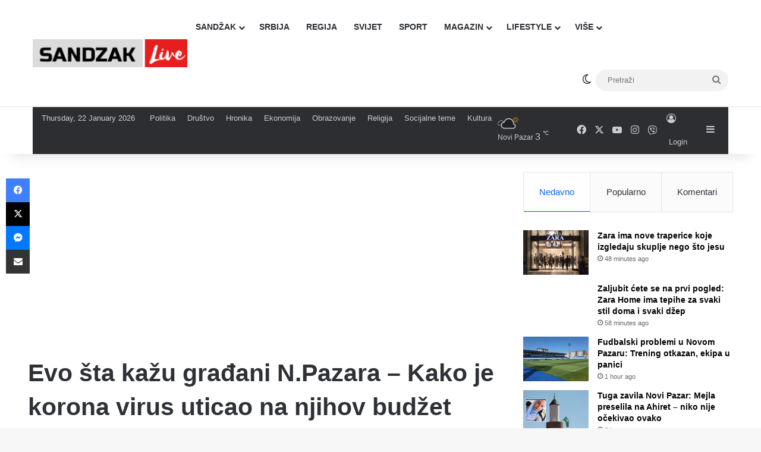

--- FILE ---
content_type: text/html; charset=UTF-8
request_url: https://sandzaklive.rs/novi-pazar/novipazar-drustvo/evo-sta-kazu-gradani-n-pazara-kako-je-korona-virus-uticao-na-njihov-budzet-video/
body_size: 28047
content:
<!DOCTYPE html>
<html lang="en-US" class="" data-skin="light" prefix="og: http://ogp.me/ns#">
<head>
	<meta charset="UTF-8" />
	<link rel="profile" href="https://gmpg.org/xfn/11" />
	<title>Evo šta kažu građani N.Pazara &#8211; Kako je korona virus uticao na njihov budžet (Video) &#8211; Sandzaklive.rs</title>
<meta name='robots' content='max-image-preview:large' />
<link rel='dns-prefetch' href='//stats.wp.com' />
<link rel='preconnect' href='//i0.wp.com' />
<link rel='preconnect' href='//c0.wp.com' />
<link rel="alternate" type="application/rss+xml" title="Sandzaklive.rs &raquo; Feed" href="https://sandzaklive.rs/feed/" />
<link rel="alternate" type="application/rss+xml" title="Sandzaklive.rs &raquo; Comments Feed" href="https://sandzaklive.rs/comments/feed/" />
		<script type="text/javascript">
			try {
				if( 'undefined' != typeof localStorage ){
					var tieSkin = localStorage.getItem('tie-skin');
				}

				
				var html = document.getElementsByTagName('html')[0].classList,
						htmlSkin = 'light';

				if( html.contains('dark-skin') ){
					htmlSkin = 'dark';
				}

				if( tieSkin != null && tieSkin != htmlSkin ){
					html.add('tie-skin-inverted');
					var tieSkinInverted = true;
				}

				if( tieSkin == 'dark' ){
					html.add('dark-skin');
				}
				else if( tieSkin == 'light' ){
					html.remove( 'dark-skin' );
				}
				
			} catch(e) { console.log( e ) }

		</script>
		<link rel="alternate" type="application/rss+xml" title="Sandzaklive.rs &raquo; Evo šta kažu građani N.Pazara &#8211; Kako je korona virus uticao na njihov budžet (Video) Comments Feed" href="https://sandzaklive.rs/novi-pazar/novipazar-drustvo/evo-sta-kazu-gradani-n-pazara-kako-je-korona-virus-uticao-na-njihov-budzet-video/feed/" />

		<style type="text/css">
			:root{				
			--tie-preset-gradient-1: linear-gradient(135deg, rgba(6, 147, 227, 1) 0%, rgb(155, 81, 224) 100%);
			--tie-preset-gradient-2: linear-gradient(135deg, rgb(122, 220, 180) 0%, rgb(0, 208, 130) 100%);
			--tie-preset-gradient-3: linear-gradient(135deg, rgba(252, 185, 0, 1) 0%, rgba(255, 105, 0, 1) 100%);
			--tie-preset-gradient-4: linear-gradient(135deg, rgba(255, 105, 0, 1) 0%, rgb(207, 46, 46) 100%);
			--tie-preset-gradient-5: linear-gradient(135deg, rgb(238, 238, 238) 0%, rgb(169, 184, 195) 100%);
			--tie-preset-gradient-6: linear-gradient(135deg, rgb(74, 234, 220) 0%, rgb(151, 120, 209) 20%, rgb(207, 42, 186) 40%, rgb(238, 44, 130) 60%, rgb(251, 105, 98) 80%, rgb(254, 248, 76) 100%);
			--tie-preset-gradient-7: linear-gradient(135deg, rgb(255, 206, 236) 0%, rgb(152, 150, 240) 100%);
			--tie-preset-gradient-8: linear-gradient(135deg, rgb(254, 205, 165) 0%, rgb(254, 45, 45) 50%, rgb(107, 0, 62) 100%);
			--tie-preset-gradient-9: linear-gradient(135deg, rgb(255, 203, 112) 0%, rgb(199, 81, 192) 50%, rgb(65, 88, 208) 100%);
			--tie-preset-gradient-10: linear-gradient(135deg, rgb(255, 245, 203) 0%, rgb(182, 227, 212) 50%, rgb(51, 167, 181) 100%);
			--tie-preset-gradient-11: linear-gradient(135deg, rgb(202, 248, 128) 0%, rgb(113, 206, 126) 100%);
			--tie-preset-gradient-12: linear-gradient(135deg, rgb(2, 3, 129) 0%, rgb(40, 116, 252) 100%);
			--tie-preset-gradient-13: linear-gradient(135deg, #4D34FA, #ad34fa);
			--tie-preset-gradient-14: linear-gradient(135deg, #0057FF, #31B5FF);
			--tie-preset-gradient-15: linear-gradient(135deg, #FF007A, #FF81BD);
			--tie-preset-gradient-16: linear-gradient(135deg, #14111E, #4B4462);
			--tie-preset-gradient-17: linear-gradient(135deg, #F32758, #FFC581);

			
					--main-nav-background: #FFFFFF;
					--main-nav-secondry-background: rgba(0,0,0,0.03);
					--main-nav-primary-color: #0088ff;
					--main-nav-contrast-primary-color: #FFFFFF;
					--main-nav-text-color: #2c2f34;
					--main-nav-secondry-text-color: rgba(0,0,0,0.5);
					--main-nav-main-border-color: rgba(0,0,0,0.1);
					--main-nav-secondry-border-color: rgba(0,0,0,0.08);
				
			}
		</style>
	<link rel="alternate" title="oEmbed (JSON)" type="application/json+oembed" href="https://sandzaklive.rs/wp-json/oembed/1.0/embed?url=https%3A%2F%2Fsandzaklive.rs%2Fnovi-pazar%2Fnovipazar-drustvo%2Fevo-sta-kazu-gradani-n-pazara-kako-je-korona-virus-uticao-na-njihov-budzet-video%2F" />
<link rel="alternate" title="oEmbed (XML)" type="text/xml+oembed" href="https://sandzaklive.rs/wp-json/oembed/1.0/embed?url=https%3A%2F%2Fsandzaklive.rs%2Fnovi-pazar%2Fnovipazar-drustvo%2Fevo-sta-kazu-gradani-n-pazara-kako-je-korona-virus-uticao-na-njihov-budzet-video%2F&#038;format=xml" />

<meta property="og:title" content="Evo šta kažu građani N.Pazara &#8211; Kako je korona virus uticao na njihov budžet (Video) - Sandzaklive.rs" />
<meta property="og:type" content="article" />
<meta property="og:description" content="Pogledajte video : https://www.youtube.com/watch?v=ufA4ijbZ5vU" />
<meta property="og:url" content="https://sandzaklive.rs/novi-pazar/novipazar-drustvo/evo-sta-kazu-gradani-n-pazara-kako-je-korona-virus-uticao-na-njihov-budzet-video/" />
<meta property="og:site_name" content="Sandzaklive.rs" />
<meta property="og:image" content="https://i0.wp.com/sandzaklive.rs/wp-content/uploads/2021/03/jtzjztjui.jpg?fit=798%2C487&#038;ssl=1" />
<meta name="viewport" content="width=device-width, initial-scale=1.0" /><style id='wp-img-auto-sizes-contain-inline-css' type='text/css'>
img:is([sizes=auto i],[sizes^="auto," i]){contain-intrinsic-size:3000px 1500px}
/*# sourceURL=wp-img-auto-sizes-contain-inline-css */
</style>
<style id='wp-emoji-styles-inline-css' type='text/css'>

	img.wp-smiley, img.emoji {
		display: inline !important;
		border: none !important;
		box-shadow: none !important;
		height: 1em !important;
		width: 1em !important;
		margin: 0 0.07em !important;
		vertical-align: -0.1em !important;
		background: none !important;
		padding: 0 !important;
	}
/*# sourceURL=wp-emoji-styles-inline-css */
</style>
<style id='wp-block-library-inline-css' type='text/css'>
:root{--wp-block-synced-color:#7a00df;--wp-block-synced-color--rgb:122,0,223;--wp-bound-block-color:var(--wp-block-synced-color);--wp-editor-canvas-background:#ddd;--wp-admin-theme-color:#007cba;--wp-admin-theme-color--rgb:0,124,186;--wp-admin-theme-color-darker-10:#006ba1;--wp-admin-theme-color-darker-10--rgb:0,107,160.5;--wp-admin-theme-color-darker-20:#005a87;--wp-admin-theme-color-darker-20--rgb:0,90,135;--wp-admin-border-width-focus:2px}@media (min-resolution:192dpi){:root{--wp-admin-border-width-focus:1.5px}}.wp-element-button{cursor:pointer}:root .has-very-light-gray-background-color{background-color:#eee}:root .has-very-dark-gray-background-color{background-color:#313131}:root .has-very-light-gray-color{color:#eee}:root .has-very-dark-gray-color{color:#313131}:root .has-vivid-green-cyan-to-vivid-cyan-blue-gradient-background{background:linear-gradient(135deg,#00d084,#0693e3)}:root .has-purple-crush-gradient-background{background:linear-gradient(135deg,#34e2e4,#4721fb 50%,#ab1dfe)}:root .has-hazy-dawn-gradient-background{background:linear-gradient(135deg,#faaca8,#dad0ec)}:root .has-subdued-olive-gradient-background{background:linear-gradient(135deg,#fafae1,#67a671)}:root .has-atomic-cream-gradient-background{background:linear-gradient(135deg,#fdd79a,#004a59)}:root .has-nightshade-gradient-background{background:linear-gradient(135deg,#330968,#31cdcf)}:root .has-midnight-gradient-background{background:linear-gradient(135deg,#020381,#2874fc)}:root{--wp--preset--font-size--normal:16px;--wp--preset--font-size--huge:42px}.has-regular-font-size{font-size:1em}.has-larger-font-size{font-size:2.625em}.has-normal-font-size{font-size:var(--wp--preset--font-size--normal)}.has-huge-font-size{font-size:var(--wp--preset--font-size--huge)}.has-text-align-center{text-align:center}.has-text-align-left{text-align:left}.has-text-align-right{text-align:right}.has-fit-text{white-space:nowrap!important}#end-resizable-editor-section{display:none}.aligncenter{clear:both}.items-justified-left{justify-content:flex-start}.items-justified-center{justify-content:center}.items-justified-right{justify-content:flex-end}.items-justified-space-between{justify-content:space-between}.screen-reader-text{border:0;clip-path:inset(50%);height:1px;margin:-1px;overflow:hidden;padding:0;position:absolute;width:1px;word-wrap:normal!important}.screen-reader-text:focus{background-color:#ddd;clip-path:none;color:#444;display:block;font-size:1em;height:auto;left:5px;line-height:normal;padding:15px 23px 14px;text-decoration:none;top:5px;width:auto;z-index:100000}html :where(.has-border-color){border-style:solid}html :where([style*=border-top-color]){border-top-style:solid}html :where([style*=border-right-color]){border-right-style:solid}html :where([style*=border-bottom-color]){border-bottom-style:solid}html :where([style*=border-left-color]){border-left-style:solid}html :where([style*=border-width]){border-style:solid}html :where([style*=border-top-width]){border-top-style:solid}html :where([style*=border-right-width]){border-right-style:solid}html :where([style*=border-bottom-width]){border-bottom-style:solid}html :where([style*=border-left-width]){border-left-style:solid}html :where(img[class*=wp-image-]){height:auto;max-width:100%}:where(figure){margin:0 0 1em}html :where(.is-position-sticky){--wp-admin--admin-bar--position-offset:var(--wp-admin--admin-bar--height,0px)}@media screen and (max-width:600px){html :where(.is-position-sticky){--wp-admin--admin-bar--position-offset:0px}}

/*# sourceURL=wp-block-library-inline-css */
</style><style id='global-styles-inline-css' type='text/css'>
:root{--wp--preset--aspect-ratio--square: 1;--wp--preset--aspect-ratio--4-3: 4/3;--wp--preset--aspect-ratio--3-4: 3/4;--wp--preset--aspect-ratio--3-2: 3/2;--wp--preset--aspect-ratio--2-3: 2/3;--wp--preset--aspect-ratio--16-9: 16/9;--wp--preset--aspect-ratio--9-16: 9/16;--wp--preset--color--black: #000000;--wp--preset--color--cyan-bluish-gray: #abb8c3;--wp--preset--color--white: #ffffff;--wp--preset--color--pale-pink: #f78da7;--wp--preset--color--vivid-red: #cf2e2e;--wp--preset--color--luminous-vivid-orange: #ff6900;--wp--preset--color--luminous-vivid-amber: #fcb900;--wp--preset--color--light-green-cyan: #7bdcb5;--wp--preset--color--vivid-green-cyan: #00d084;--wp--preset--color--pale-cyan-blue: #8ed1fc;--wp--preset--color--vivid-cyan-blue: #0693e3;--wp--preset--color--vivid-purple: #9b51e0;--wp--preset--color--global-color: #0088ff;--wp--preset--gradient--vivid-cyan-blue-to-vivid-purple: linear-gradient(135deg,rgb(6,147,227) 0%,rgb(155,81,224) 100%);--wp--preset--gradient--light-green-cyan-to-vivid-green-cyan: linear-gradient(135deg,rgb(122,220,180) 0%,rgb(0,208,130) 100%);--wp--preset--gradient--luminous-vivid-amber-to-luminous-vivid-orange: linear-gradient(135deg,rgb(252,185,0) 0%,rgb(255,105,0) 100%);--wp--preset--gradient--luminous-vivid-orange-to-vivid-red: linear-gradient(135deg,rgb(255,105,0) 0%,rgb(207,46,46) 100%);--wp--preset--gradient--very-light-gray-to-cyan-bluish-gray: linear-gradient(135deg,rgb(238,238,238) 0%,rgb(169,184,195) 100%);--wp--preset--gradient--cool-to-warm-spectrum: linear-gradient(135deg,rgb(74,234,220) 0%,rgb(151,120,209) 20%,rgb(207,42,186) 40%,rgb(238,44,130) 60%,rgb(251,105,98) 80%,rgb(254,248,76) 100%);--wp--preset--gradient--blush-light-purple: linear-gradient(135deg,rgb(255,206,236) 0%,rgb(152,150,240) 100%);--wp--preset--gradient--blush-bordeaux: linear-gradient(135deg,rgb(254,205,165) 0%,rgb(254,45,45) 50%,rgb(107,0,62) 100%);--wp--preset--gradient--luminous-dusk: linear-gradient(135deg,rgb(255,203,112) 0%,rgb(199,81,192) 50%,rgb(65,88,208) 100%);--wp--preset--gradient--pale-ocean: linear-gradient(135deg,rgb(255,245,203) 0%,rgb(182,227,212) 50%,rgb(51,167,181) 100%);--wp--preset--gradient--electric-grass: linear-gradient(135deg,rgb(202,248,128) 0%,rgb(113,206,126) 100%);--wp--preset--gradient--midnight: linear-gradient(135deg,rgb(2,3,129) 0%,rgb(40,116,252) 100%);--wp--preset--font-size--small: 13px;--wp--preset--font-size--medium: 20px;--wp--preset--font-size--large: 36px;--wp--preset--font-size--x-large: 42px;--wp--preset--spacing--20: 0.44rem;--wp--preset--spacing--30: 0.67rem;--wp--preset--spacing--40: 1rem;--wp--preset--spacing--50: 1.5rem;--wp--preset--spacing--60: 2.25rem;--wp--preset--spacing--70: 3.38rem;--wp--preset--spacing--80: 5.06rem;--wp--preset--shadow--natural: 6px 6px 9px rgba(0, 0, 0, 0.2);--wp--preset--shadow--deep: 12px 12px 50px rgba(0, 0, 0, 0.4);--wp--preset--shadow--sharp: 6px 6px 0px rgba(0, 0, 0, 0.2);--wp--preset--shadow--outlined: 6px 6px 0px -3px rgb(255, 255, 255), 6px 6px rgb(0, 0, 0);--wp--preset--shadow--crisp: 6px 6px 0px rgb(0, 0, 0);}:where(.is-layout-flex){gap: 0.5em;}:where(.is-layout-grid){gap: 0.5em;}body .is-layout-flex{display: flex;}.is-layout-flex{flex-wrap: wrap;align-items: center;}.is-layout-flex > :is(*, div){margin: 0;}body .is-layout-grid{display: grid;}.is-layout-grid > :is(*, div){margin: 0;}:where(.wp-block-columns.is-layout-flex){gap: 2em;}:where(.wp-block-columns.is-layout-grid){gap: 2em;}:where(.wp-block-post-template.is-layout-flex){gap: 1.25em;}:where(.wp-block-post-template.is-layout-grid){gap: 1.25em;}.has-black-color{color: var(--wp--preset--color--black) !important;}.has-cyan-bluish-gray-color{color: var(--wp--preset--color--cyan-bluish-gray) !important;}.has-white-color{color: var(--wp--preset--color--white) !important;}.has-pale-pink-color{color: var(--wp--preset--color--pale-pink) !important;}.has-vivid-red-color{color: var(--wp--preset--color--vivid-red) !important;}.has-luminous-vivid-orange-color{color: var(--wp--preset--color--luminous-vivid-orange) !important;}.has-luminous-vivid-amber-color{color: var(--wp--preset--color--luminous-vivid-amber) !important;}.has-light-green-cyan-color{color: var(--wp--preset--color--light-green-cyan) !important;}.has-vivid-green-cyan-color{color: var(--wp--preset--color--vivid-green-cyan) !important;}.has-pale-cyan-blue-color{color: var(--wp--preset--color--pale-cyan-blue) !important;}.has-vivid-cyan-blue-color{color: var(--wp--preset--color--vivid-cyan-blue) !important;}.has-vivid-purple-color{color: var(--wp--preset--color--vivid-purple) !important;}.has-black-background-color{background-color: var(--wp--preset--color--black) !important;}.has-cyan-bluish-gray-background-color{background-color: var(--wp--preset--color--cyan-bluish-gray) !important;}.has-white-background-color{background-color: var(--wp--preset--color--white) !important;}.has-pale-pink-background-color{background-color: var(--wp--preset--color--pale-pink) !important;}.has-vivid-red-background-color{background-color: var(--wp--preset--color--vivid-red) !important;}.has-luminous-vivid-orange-background-color{background-color: var(--wp--preset--color--luminous-vivid-orange) !important;}.has-luminous-vivid-amber-background-color{background-color: var(--wp--preset--color--luminous-vivid-amber) !important;}.has-light-green-cyan-background-color{background-color: var(--wp--preset--color--light-green-cyan) !important;}.has-vivid-green-cyan-background-color{background-color: var(--wp--preset--color--vivid-green-cyan) !important;}.has-pale-cyan-blue-background-color{background-color: var(--wp--preset--color--pale-cyan-blue) !important;}.has-vivid-cyan-blue-background-color{background-color: var(--wp--preset--color--vivid-cyan-blue) !important;}.has-vivid-purple-background-color{background-color: var(--wp--preset--color--vivid-purple) !important;}.has-black-border-color{border-color: var(--wp--preset--color--black) !important;}.has-cyan-bluish-gray-border-color{border-color: var(--wp--preset--color--cyan-bluish-gray) !important;}.has-white-border-color{border-color: var(--wp--preset--color--white) !important;}.has-pale-pink-border-color{border-color: var(--wp--preset--color--pale-pink) !important;}.has-vivid-red-border-color{border-color: var(--wp--preset--color--vivid-red) !important;}.has-luminous-vivid-orange-border-color{border-color: var(--wp--preset--color--luminous-vivid-orange) !important;}.has-luminous-vivid-amber-border-color{border-color: var(--wp--preset--color--luminous-vivid-amber) !important;}.has-light-green-cyan-border-color{border-color: var(--wp--preset--color--light-green-cyan) !important;}.has-vivid-green-cyan-border-color{border-color: var(--wp--preset--color--vivid-green-cyan) !important;}.has-pale-cyan-blue-border-color{border-color: var(--wp--preset--color--pale-cyan-blue) !important;}.has-vivid-cyan-blue-border-color{border-color: var(--wp--preset--color--vivid-cyan-blue) !important;}.has-vivid-purple-border-color{border-color: var(--wp--preset--color--vivid-purple) !important;}.has-vivid-cyan-blue-to-vivid-purple-gradient-background{background: var(--wp--preset--gradient--vivid-cyan-blue-to-vivid-purple) !important;}.has-light-green-cyan-to-vivid-green-cyan-gradient-background{background: var(--wp--preset--gradient--light-green-cyan-to-vivid-green-cyan) !important;}.has-luminous-vivid-amber-to-luminous-vivid-orange-gradient-background{background: var(--wp--preset--gradient--luminous-vivid-amber-to-luminous-vivid-orange) !important;}.has-luminous-vivid-orange-to-vivid-red-gradient-background{background: var(--wp--preset--gradient--luminous-vivid-orange-to-vivid-red) !important;}.has-very-light-gray-to-cyan-bluish-gray-gradient-background{background: var(--wp--preset--gradient--very-light-gray-to-cyan-bluish-gray) !important;}.has-cool-to-warm-spectrum-gradient-background{background: var(--wp--preset--gradient--cool-to-warm-spectrum) !important;}.has-blush-light-purple-gradient-background{background: var(--wp--preset--gradient--blush-light-purple) !important;}.has-blush-bordeaux-gradient-background{background: var(--wp--preset--gradient--blush-bordeaux) !important;}.has-luminous-dusk-gradient-background{background: var(--wp--preset--gradient--luminous-dusk) !important;}.has-pale-ocean-gradient-background{background: var(--wp--preset--gradient--pale-ocean) !important;}.has-electric-grass-gradient-background{background: var(--wp--preset--gradient--electric-grass) !important;}.has-midnight-gradient-background{background: var(--wp--preset--gradient--midnight) !important;}.has-small-font-size{font-size: var(--wp--preset--font-size--small) !important;}.has-medium-font-size{font-size: var(--wp--preset--font-size--medium) !important;}.has-large-font-size{font-size: var(--wp--preset--font-size--large) !important;}.has-x-large-font-size{font-size: var(--wp--preset--font-size--x-large) !important;}
/*# sourceURL=global-styles-inline-css */
</style>

<style id='classic-theme-styles-inline-css' type='text/css'>
/*! This file is auto-generated */
.wp-block-button__link{color:#fff;background-color:#32373c;border-radius:9999px;box-shadow:none;text-decoration:none;padding:calc(.667em + 2px) calc(1.333em + 2px);font-size:1.125em}.wp-block-file__button{background:#32373c;color:#fff;text-decoration:none}
/*# sourceURL=/wp-includes/css/classic-themes.min.css */
</style>
<link rel='stylesheet' id='tie-css-base-css' href='https://sandzaklive.rs/wp-content/themes/jannah/assets/css/base.min.css?ver=7.6.4' type='text/css' media='all' />
<link rel='stylesheet' id='tie-css-styles-css' href='https://sandzaklive.rs/wp-content/themes/jannah/assets/css/style.min.css?ver=7.6.4' type='text/css' media='all' />
<link rel='stylesheet' id='tie-css-widgets-css' href='https://sandzaklive.rs/wp-content/themes/jannah/assets/css/widgets.min.css?ver=7.6.4' type='text/css' media='all' />
<link rel='stylesheet' id='tie-css-helpers-css' href='https://sandzaklive.rs/wp-content/themes/jannah/assets/css/helpers.min.css?ver=7.6.4' type='text/css' media='all' />
<link rel='stylesheet' id='tie-fontawesome5-css' href='https://sandzaklive.rs/wp-content/themes/jannah/assets/css/fontawesome.css?ver=7.6.4' type='text/css' media='all' />
<link rel='stylesheet' id='tie-css-ilightbox-css' href='https://sandzaklive.rs/wp-content/themes/jannah/assets/ilightbox/dark-skin/skin.css?ver=7.6.4' type='text/css' media='all' />
<link rel='stylesheet' id='tie-css-shortcodes-css' href='https://sandzaklive.rs/wp-content/themes/jannah/assets/css/plugins/shortcodes.min.css?ver=7.6.4' type='text/css' media='all' />
<link rel='stylesheet' id='tie-css-single-css' href='https://sandzaklive.rs/wp-content/themes/jannah/assets/css/single.min.css?ver=7.6.4' type='text/css' media='all' />
<link rel='stylesheet' id='tie-css-print-css' href='https://sandzaklive.rs/wp-content/themes/jannah/assets/css/print.css?ver=7.6.4' type='text/css' media='print' />
<style id='tie-css-print-inline-css' type='text/css'>
#main-nav .main-menu > ul > li > a{text-transform: uppercase;}#tie-wrapper .mag-box.big-post-left-box li:not(:first-child) .post-title,#tie-wrapper .mag-box.big-post-top-box li:not(:first-child) .post-title,#tie-wrapper .mag-box.half-box li:not(:first-child) .post-title,#tie-wrapper .mag-box.big-thumb-left-box li:not(:first-child) .post-title,#tie-wrapper .mag-box.scrolling-box .slide .post-title,#tie-wrapper .mag-box.miscellaneous-box li:not(:first-child) .post-title{font-size: 15px;}@media (min-width: 768px){#tie-wrapper .boxed-slider-three-slides-wrapper .slide .thumb-title,#tie-wrapper .tie-slider-10 .slide .grid-item:nth-child(n+2) .thumb-title,#tie-wrapper .tie-slider-17 .slide .grid-item:nth-child(n+2) .thumb-title,#tie-wrapper .tie-slider-14 .slide .grid-item:nth-child(n+2) .thumb-title,#tie-wrapper .tie-slider-13 .slide .grid-item:nth-child(n+2) .thumb-title,#tie-wrapper .tie-slider-16 .slide .grid-item:nth-child(n+2) .thumb-title,#tie-wrapper .tie-slider-12 .grid-item:nth-child(n) .thumb-overlay .thumb-title,#tie-wrapper .main-slider.tie-slider-11 .thumb-overlay .thumb-title,#tie-wrapper .tie-slider-15 .thumb-overlay .thumb-title,#tie-wrapper .tie-slider-7 .slide .thumb-title{font-size: 18px;}}#tie-container a.post-title:hover,#tie-container .post-title a:hover,#tie-container .thumb-overlay .thumb-title a:hover{background-size: 100% 2px;text-decoration: none !important;}a.post-title,.post-title a{background-image: linear-gradient(to bottom,#000 0%,#000 98%);background-size: 0 1px;background-repeat: no-repeat;background-position: left 100%;color: #000;}.dark-skin a.post-title,.dark-skin .post-title a{color: #fff;background-image: linear-gradient(to bottom,#fff 0%,#fff 98%);}#header-notification-bar{background: var( --tie-preset-gradient-13 );}#header-notification-bar{--tie-buttons-color: #FFFFFF;--tie-buttons-border-color: #FFFFFF;--tie-buttons-hover-color: #e1e1e1;--tie-buttons-hover-text: #000000;}#header-notification-bar{--tie-buttons-text: #000000;}#background-stream-cover{background-image: url(https://abcd.kofer.ba/wp-content/uploads/2020/12/9.jpg);background-repeat: no-repeat;background-size: initial; background-attachment: fixed;background-position: center top;}.social-icons-item .custom-link-1-social-icon{background-color: #9b59b6 !important;}.social-icons-item .custom-link-1-social-icon span{color: #9b59b6;}.tie-cat-2,.tie-cat-item-2 > span{background-color:#e67e22 !important;color:#FFFFFF !important;}.tie-cat-2:after{border-top-color:#e67e22 !important;}.tie-cat-2:hover{background-color:#c86004 !important;}.tie-cat-2:hover:after{border-top-color:#c86004 !important;}.tie-cat-10,.tie-cat-item-10 > span{background-color:#2ecc71 !important;color:#FFFFFF !important;}.tie-cat-10:after{border-top-color:#2ecc71 !important;}.tie-cat-10:hover{background-color:#10ae53 !important;}.tie-cat-10:hover:after{border-top-color:#10ae53 !important;}.tie-cat-13,.tie-cat-item-13 > span{background-color:#9b59b6 !important;color:#FFFFFF !important;}.tie-cat-13:after{border-top-color:#9b59b6 !important;}.tie-cat-13:hover{background-color:#7d3b98 !important;}.tie-cat-13:hover:after{border-top-color:#7d3b98 !important;}.tie-cat-15,.tie-cat-item-15 > span{background-color:#34495e !important;color:#FFFFFF !important;}.tie-cat-15:after{border-top-color:#34495e !important;}.tie-cat-15:hover{background-color:#162b40 !important;}.tie-cat-15:hover:after{border-top-color:#162b40 !important;}.tie-cat-18,.tie-cat-item-18 > span{background-color:#795548 !important;color:#FFFFFF !important;}.tie-cat-18:after{border-top-color:#795548 !important;}.tie-cat-18:hover{background-color:#5b372a !important;}.tie-cat-18:hover:after{border-top-color:#5b372a !important;}.tie-cat-19,.tie-cat-item-19 > span{background-color:#4CAF50 !important;color:#FFFFFF !important;}.tie-cat-19:after{border-top-color:#4CAF50 !important;}.tie-cat-19:hover{background-color:#2e9132 !important;}.tie-cat-19:hover:after{border-top-color:#2e9132 !important;}@media (max-width: 1250px){.share-buttons-sticky{display: none;}}.side-aside #mobile-menu li a,.side-aside #mobile-menu .mobile-arrows,.side-aside #mobile-search .search-field{color: #ffffff;}#mobile-search .search-field::-moz-placeholder {color: #ffffff;}#mobile-search .search-field:-moz-placeholder {color: #ffffff;}#mobile-search .search-field:-ms-input-placeholder {color: #ffffff;}#mobile-search .search-field::-webkit-input-placeholder {color: #ffffff;}@media (max-width: 991px){.tie-btn-close span{color: #ffffff;}}.side-aside.dark-skin a.remove:not(:hover)::before,#mobile-social-icons .social-icons-item a:not(:hover) span{color: #2b75ad!important;}@media (max-width: 670px) { .big-post-left-box .posts-items li:nth-child(n+2) .post-thumb img{ max-width: 139px; }}@media screen and (max-width: 768px) {#tie-block_3032{display: none;}}@media screen and (max-width: 1024px) and (min-width: 768px) {#tie-block_3032{display: none;}}@media screen and (max-width: 768px) {#tie-block_1354{display: none;}}@media screen and (max-width: 1024px) and (min-width: 768px) {#tie-block_1354{display: none;}}@media screen and (min-width: 1127px) {#tie-block_1127{display: none;}}@media (max-width: 580px) { .wide-post-box .posts-items li .post-thumb { -webkit-flex: 1 0 40% !important; -ms-flex: 1 0 40% !important; flex: 1 0 40% !important; width: 40% !important; max-width: 40% !important; margin: 0 0 10px 0 !important; margin-right: 3.55% !important; } .wide-post-box .posts-items li .post-title{ font-size: 14px !important; } .wide-post-box .posts-items li { -webkit-flex-direction: row; -ms-flex-direction: row; flex-direction: row; }}@media (max-width: 580px) {.wide-post-box .posts-items li .post-excerpt{display: none;}}body { background: #F7F7F7; color: #2c2f34; font-family: -apple-system,BlinkMacSystemFont,"Segoe UI",Roboto,Oxygen,Oxygen-Sans,Ubuntu,Cantarell,"Helvetica Neue","Open Sans",Arial,sans-serif; font-size: 13px; line-height: 14px;}.tie-col-xs-1,.tie-col-sm-1,.tie-col-md-1,.tie-col-xs-2,.tie-col-sm-2,.tie-col-md-2,.tie-col-xs-3,.tie-col-sm-3,.tie-col-md-3,.tie-col-xs-4,.tie-col-sm-4,.tie-col-md-4,.tie-col-xs-5,.tie-col-sm-5,.tie-col-md-5,.tie-col-xs-6,.tie-col-sm-6,.tie-col-md-6,.tie-col-xs-7,.tie-col-sm-7,.tie-col-md-7,.tie-col-xs-8,.tie-col-sm-8,.tie-col-md-8,.tie-col-xs-9,.tie-col-sm-9,.tie-col-md-9,.tie-col-xs-10,.tie-col-sm-10,.tie-col-md-10,.tie-col-xs-11,.tie-col-sm-11,.tie-col-md-11,.tie-col-xs-12,.tie-col-sm-12,.tie-col-md-12 { position: relative; min-height: 1px; padding-left: 7px; padding-right: 7px;}.mag-box li:not(:first-child) .post-details { padding-left: 15px;}
/*# sourceURL=tie-css-print-inline-css */
</style>
<script type="text/javascript" src="https://c0.wp.com/c/6.9/wp-includes/js/jquery/jquery.min.js" id="jquery-core-js"></script>
<script type="text/javascript" src="https://c0.wp.com/c/6.9/wp-includes/js/jquery/jquery-migrate.min.js" id="jquery-migrate-js"></script>
<link rel="https://api.w.org/" href="https://sandzaklive.rs/wp-json/" /><link rel="alternate" title="JSON" type="application/json" href="https://sandzaklive.rs/wp-json/wp/v2/posts/26102" /><link rel="EditURI" type="application/rsd+xml" title="RSD" href="https://sandzaklive.rs/xmlrpc.php?rsd" />
<meta name="generator" content="WordPress 6.9" />
<link rel="canonical" href="https://sandzaklive.rs/novi-pazar/novipazar-drustvo/evo-sta-kazu-gradani-n-pazara-kako-je-korona-virus-uticao-na-njihov-budzet-video/" />
<link rel='shortlink' href='https://sandzaklive.rs/?p=26102' />
	<style>img#wpstats{display:none}</style>
		 <meta name="description" content="Pogledajte video : https://www.youtube.com/watch?v=ufA4ijbZ5vU" /><meta http-equiv="X-UA-Compatible" content="IE=edge"><!-- Global site tag (gtag.js) - Google Analytics -->
<script async src="https://www.googletagmanager.com/gtag/js?id=UA-114411820-1"></script>
<script>
  window.dataLayer = window.dataLayer || [];
  function gtag(){dataLayer.push(arguments);}
  gtag('js', new Date());

  gtag('config', 'UA-114411820-1');
</script>



<script async src="//pagead2.googlesyndication.com/pagead/js/adsbygoogle.js"></script>
<script>
     (adsbygoogle = window.adsbygoogle || []).push({
          google_ad_client: "ca-pub-5196514688049029",
          enable_page_level_ads: true
     });
</script>



<script src="https://cdn.onesignal.com/sdks/OneSignalSDK.js" async=""></script>
<script>
  var OneSignal = window.OneSignal || [];
  OneSignal.push(function() {
    OneSignal.init({
      appId: "acb9c588-6c1b-41c5-b583-713d7b9f66fd",
    });
  });
</script>


<script async custom-element="amp-auto-ads"
        src="https://cdn.ampproject.org/v0/amp-auto-ads-0.1.js">
</script>





<script src="https://jsc.mgid.com/site/911161.js" async></script><link rel="icon" href="https://i0.wp.com/sandzaklive.rs/wp-content/uploads/2020/12/cropped-fa.png?fit=32%2C32&#038;ssl=1" sizes="32x32" />
<link rel="icon" href="https://i0.wp.com/sandzaklive.rs/wp-content/uploads/2020/12/cropped-fa.png?fit=192%2C192&#038;ssl=1" sizes="192x192" />
<link rel="apple-touch-icon" href="https://i0.wp.com/sandzaklive.rs/wp-content/uploads/2020/12/cropped-fa.png?fit=180%2C180&#038;ssl=1" />
<meta name="msapplication-TileImage" content="https://i0.wp.com/sandzaklive.rs/wp-content/uploads/2020/12/cropped-fa.png?fit=270%2C270&#038;ssl=1" />
</head>

<body id="tie-body" class="wp-singular post-template-default single single-post postid-26102 single-format-standard wp-theme-jannah wrapper-has-shadow block-head-1 magazine2 is-thumb-overlay-disabled is-desktop is-header-layout-4 sidebar-right has-sidebar post-layout-1 narrow-title-narrow-media is-standard-format has-mobile-share hide_breaking_news hide_share_post_top hide_share_post_bottom hide_sidebars">

<amp-auto-ads type="adsense"
        data-ad-client="ca-pub-5196514688049029">
</amp-auto-ads>


<div class="background-overlay">

	<div id="tie-container" class="site tie-container">

		
		<div id="tie-wrapper">
			
<header id="theme-header" class="theme-header header-layout-4 header-layout-1 main-nav-light main-nav-default-light main-nav-below no-stream-item top-nav-active top-nav-dark top-nav-default-dark top-nav-boxed top-nav-below top-nav-below-main-nav has-shadow has-normal-width-logo mobile-header-centered">
	
<div class="main-nav-wrapper">
	<nav id="main-nav" data-skin="search-in-main-nav" class="main-nav header-nav live-search-parent menu-style-default menu-style-solid-bg" style="line-height:89px" aria-label="Primary Navigation">
		<div class="container">

			<div class="main-menu-wrapper">

				<div id="mobile-header-components-area_1" class="mobile-header-components"><ul class="components"><li class="mobile-component_menu custom-menu-link"><a href="#" id="mobile-menu-icon" class=""><span class="tie-mobile-menu-icon nav-icon is-layout-1"></span><span class="screen-reader-text">Meni</span></a></li></ul></div>
						<div class="header-layout-1-logo" style="width:260px">
							
		<div id="logo" class="image-logo" >

			
			<a title="Sandzaklive.rs" href="https://sandzaklive.rs/">
				
				<picture class="tie-logo-default tie-logo-picture">
					
					<source class="tie-logo-source-default tie-logo-source" srcset="https://sandzaklive.rs/wp-content/uploads/2020/12/logo4.png">
					<img class="tie-logo-img-default tie-logo-img" src="https://sandzaklive.rs/wp-content/uploads/2020/12/logo4.png" alt="Sandzaklive.rs" width="260" height="49" style="max-height:49px !important; width: auto;" />
				</picture>
						</a>

			
		</div><!-- #logo /-->

								</div>

						<div id="mobile-header-components-area_2" class="mobile-header-components"><ul class="components"><li class="mobile-component_search custom-menu-link">
				<a href="#" class="tie-search-trigger-mobile">
					<span class="tie-icon-search tie-search-icon" aria-hidden="true"></span>
					<span class="screen-reader-text">Pretraži</span>
				</a>
			</li> <li class="mobile-component_skin custom-menu-link">
				<a href="#" class="change-skin" title="Switch skin">
					<span class="tie-icon-moon change-skin-icon" aria-hidden="true"></span>
					<span class="screen-reader-text">Switch skin</span>
				</a>
			</li> <li class="mobile-component_login custom-menu-link">
				<a href="#" class="lgoin-btn tie-popup-trigger">
					<span class="tie-icon-author" aria-hidden="true"></span>
					<span class="screen-reader-text">Log In</span>
				</a>
			</li></ul></div>
				<div id="menu-components-wrap">

					
					<div class="main-menu main-menu-wrap">
						<div id="main-nav-menu" class="main-menu header-menu"><ul id="menu-tielabs-main-menu" class="menu"><li id="menu-item-22123" class="menu-item menu-item-type-post_type menu-item-object-page menu-item-has-children menu-item-22123"><a href="https://sandzaklive.rs/sandzak/">Sandžak</a>
<ul class="sub-menu menu-sub-content">
	<li id="menu-item-1086" class="menu-item menu-item-type-taxonomy menu-item-object-category current-post-ancestor menu-item-1086"><a href="https://sandzaklive.rs/category/novi-pazar/">Novi Pazar</a></li>
	<li id="menu-item-1093" class="menu-item menu-item-type-taxonomy menu-item-object-category menu-item-1093"><a href="https://sandzaklive.rs/category/sjenica/">Sjenica</a></li>
	<li id="menu-item-1094" class="menu-item menu-item-type-taxonomy menu-item-object-category menu-item-1094"><a href="https://sandzaklive.rs/category/tutin/">Tutin</a></li>
	<li id="menu-item-1091" class="menu-item menu-item-type-taxonomy menu-item-object-category menu-item-1091"><a href="https://sandzaklive.rs/category/prijepolje/">Prijepolje</a></li>
	<li id="menu-item-1090" class="menu-item menu-item-type-taxonomy menu-item-object-category menu-item-1090"><a href="https://sandzaklive.rs/category/priboj/">Priboj</a></li>
	<li id="menu-item-1085" class="menu-item menu-item-type-taxonomy menu-item-object-category menu-item-1085"><a href="https://sandzaklive.rs/category/nova-varos/">Nova Varoš</a></li>
	<li id="menu-item-1083" class="menu-item menu-item-type-taxonomy menu-item-object-category menu-item-1083"><a href="https://sandzaklive.rs/category/bijelo-polje/">Bijelo Polje</a></li>
	<li id="menu-item-1092" class="menu-item menu-item-type-taxonomy menu-item-object-category menu-item-1092"><a href="https://sandzaklive.rs/category/rozaje/">Rožaje</a></li>
	<li id="menu-item-1089" class="menu-item menu-item-type-taxonomy menu-item-object-category menu-item-1089"><a href="https://sandzaklive.rs/category/pljevlja/">Pljevlja</a></li>
	<li id="menu-item-1082" class="menu-item menu-item-type-taxonomy menu-item-object-category menu-item-1082"><a href="https://sandzaklive.rs/category/berane/">Berane</a></li>
	<li id="menu-item-1088" class="menu-item menu-item-type-taxonomy menu-item-object-category menu-item-1088"><a href="https://sandzaklive.rs/category/plav/">Plav</a></li>
	<li id="menu-item-1084" class="menu-item menu-item-type-taxonomy menu-item-object-category menu-item-1084"><a href="https://sandzaklive.rs/category/gusinje/">Gusinje</a></li>
	<li id="menu-item-1087" class="menu-item menu-item-type-taxonomy menu-item-object-category menu-item-1087"><a href="https://sandzaklive.rs/category/petnjica/">Petnjica</a></li>
</ul>
</li>
<li id="menu-item-22094" class="menu-item menu-item-type-taxonomy menu-item-object-category menu-item-22094"><a href="https://sandzaklive.rs/category/srbija/">Srbija</a></li>
<li id="menu-item-22093" class="menu-item menu-item-type-taxonomy menu-item-object-category menu-item-22093"><a href="https://sandzaklive.rs/category/regija/">Regija</a></li>
<li id="menu-item-22092" class="menu-item menu-item-type-taxonomy menu-item-object-category menu-item-22092"><a href="https://sandzaklive.rs/category/svijet/">Svijet</a></li>
<li id="menu-item-22098" class="menu-item menu-item-type-post_type menu-item-object-page menu-item-22098"><a href="https://sandzaklive.rs/sport-2/">Sport</a></li>
<li id="menu-item-1097" class="menu-item menu-item-type-taxonomy menu-item-object-category menu-item-has-children menu-item-1097"><a href="https://sandzaklive.rs/category/magazin/">Magazin</a>
<ul class="sub-menu menu-sub-content">
	<li id="menu-item-22074" class="menu-item menu-item-type-taxonomy menu-item-object-category menu-item-22074"><a href="https://sandzaklive.rs/category/magazin/zanimljivosti-2/">Zanimljivosti</a></li>
	<li id="menu-item-131207" class="menu-item menu-item-type-taxonomy menu-item-object-category menu-item-131207"><a href="https://sandzaklive.rs/category/magazin/shopping/">Shopping</a></li>
	<li id="menu-item-1121" class="menu-item menu-item-type-taxonomy menu-item-object-category menu-item-1121"><a href="https://sandzaklive.rs/category/magazin/muzika/">Muzika</a></li>
	<li id="menu-item-1122" class="menu-item menu-item-type-taxonomy menu-item-object-category menu-item-1122"><a href="https://sandzaklive.rs/category/magazin/film/">Film</a></li>
</ul>
</li>
<li id="menu-item-1096" class="menu-item menu-item-type-taxonomy menu-item-object-category menu-item-has-children menu-item-1096"><a href="https://sandzaklive.rs/category/lifestyle/">Lifestyle</a>
<ul class="sub-menu menu-sub-content">
	<li id="menu-item-22079" class="menu-item menu-item-type-taxonomy menu-item-object-category menu-item-22079"><a href="https://sandzaklive.rs/category/lifestyle/zdravlje-2/">Zdravlje</a></li>
	<li id="menu-item-22076" class="menu-item menu-item-type-taxonomy menu-item-object-category menu-item-22076"><a href="https://sandzaklive.rs/category/lifestyle/gastro-2/">Gastro</a></li>
	<li id="menu-item-1128" class="menu-item menu-item-type-taxonomy menu-item-object-category menu-item-1128"><a href="https://sandzaklive.rs/category/lifestyle/ljubav/">Ljubav</a></li>
	<li id="menu-item-22078" class="menu-item menu-item-type-taxonomy menu-item-object-category menu-item-22078"><a href="https://sandzaklive.rs/category/lifestyle/ljubav/">Ljubav</a></li>
	<li id="menu-item-22077" class="menu-item menu-item-type-taxonomy menu-item-object-category menu-item-22077"><a href="https://sandzaklive.rs/category/lifestyle/kuca-i-ured-2/">Kuća i ured</a></li>
	<li id="menu-item-22075" class="menu-item menu-item-type-taxonomy menu-item-object-category menu-item-22075"><a href="https://sandzaklive.rs/category/lifestyle/bebe-2/">Porodica</a></li>
</ul>
</li>
<li id="menu-item-1278" class="menu-item menu-item-type-custom menu-item-object-custom menu-item-has-children menu-item-1278"><a href="#">Više</a>
<ul class="sub-menu menu-sub-content">
	<li id="menu-item-24052" class="menu-item menu-item-type-post_type menu-item-object-page menu-item-24052"><a href="https://sandzaklive.rs/sve-vijesti/">Sve vijesti</a></li>
	<li id="menu-item-80718" class="menu-item menu-item-type-post_type menu-item-object-page menu-item-80718"><a href="https://sandzaklive.rs/posalji-novu-vijest/">Pošalji vijest</a></li>
	<li id="menu-item-1279" class="menu-item menu-item-type-post_type menu-item-object-page menu-item-privacy-policy menu-item-1279"><a href="https://sandzaklive.rs/pravila-privatnosti/">Pravila privatnosti</a></li>
	<li id="menu-item-1281" class="menu-item menu-item-type-post_type menu-item-object-page menu-item-1281"><a href="https://sandzaklive.rs/marketing/">Marketing</a></li>
	<li id="menu-item-1348" class="menu-item menu-item-type-post_type menu-item-object-post menu-item-1348"><a href="https://sandzaklive.rs/uncategorized/uslovi/">Uslovi</a></li>
	<li id="menu-item-1349" class="menu-item menu-item-type-post_type menu-item-object-post menu-item-1349"><a href="https://sandzaklive.rs/uncategorized/o-nama/">O nama</a></li>
</ul>
</li>
</ul></div>					</div><!-- .main-menu /-->

					<ul class="components">	<li class="skin-icon menu-item custom-menu-link">
		<a href="#" class="change-skin" title="Switch skin">
			<span class="tie-icon-moon change-skin-icon" aria-hidden="true"></span>
			<span class="screen-reader-text">Switch skin</span>
		</a>
	</li>
				<li class="search-bar menu-item custom-menu-link" aria-label="Search">
				<form method="get" id="search" action="https://sandzaklive.rs/">
					<input id="search-input" class="is-ajax-search"  inputmode="search" type="text" name="s" title="Pretraži" placeholder="Pretraži" />
					<button id="search-submit" type="submit">
						<span class="tie-icon-search tie-search-icon" aria-hidden="true"></span>
						<span class="screen-reader-text">Pretraži</span>
					</button>
				</form>
			</li>
			</ul><!-- Components -->
				</div><!-- #menu-components-wrap /-->
			</div><!-- .main-menu-wrapper /-->
		</div><!-- .container /-->

			</nav><!-- #main-nav /-->
</div><!-- .main-nav-wrapper /-->


<nav id="top-nav"  class="has-date-menu-components top-nav header-nav" aria-label="Secondary Navigation">
	<div class="container">
		<div class="topbar-wrapper">

			
					<div class="topbar-today-date">
						Thursday, 22 January 2026					</div>
					
			<div class="tie-alignleft">
				<div class="top-menu header-menu"><ul id="menu-tielabs-secondry-menu" class="menu"><li id="menu-item-1145" class="menu-item menu-item-type-post_type menu-item-object-page menu-item-1145"><a href="https://sandzaklive.rs/politika/">Politika</a></li>
<li id="menu-item-1151" class="menu-item menu-item-type-post_type menu-item-object-page menu-item-1151"><a href="https://sandzaklive.rs/drustvo/">Društvo</a></li>
<li id="menu-item-1152" class="menu-item menu-item-type-post_type menu-item-object-page menu-item-1152"><a href="https://sandzaklive.rs/hronika/">Hronika</a></li>
<li id="menu-item-1161" class="menu-item menu-item-type-post_type menu-item-object-page menu-item-1161"><a href="https://sandzaklive.rs/ekonomija/">Ekonomija</a></li>
<li id="menu-item-1162" class="menu-item menu-item-type-post_type menu-item-object-page menu-item-1162"><a href="https://sandzaklive.rs/obrazovanje/">Obrazovanje</a></li>
<li id="menu-item-1163" class="menu-item menu-item-type-post_type menu-item-object-page menu-item-1163"><a href="https://sandzaklive.rs/religija/">Religija</a></li>
<li id="menu-item-1164" class="menu-item menu-item-type-post_type menu-item-object-page menu-item-1164"><a href="https://sandzaklive.rs/socijalne-teme/">Socijalne teme</a></li>
<li id="menu-item-1168" class="menu-item menu-item-type-post_type menu-item-object-page menu-item-1168"><a href="https://sandzaklive.rs/kultura/">Kultura</a></li>
</ul></div>			</div><!-- .tie-alignleft /-->

			<div class="tie-alignright">
				<ul class="components"><li class="weather-menu-item menu-item custom-menu-link">
				<div class="tie-weather-widget is-animated" title="Raštrkani oblaci">
					<div class="weather-wrap">

						<div class="weather-forecast-day small-weather-icons">
							
					<div class="weather-icon">
						<div class="icon-cloud"></div>
						<div class="icon-cloud-behind"></div>
						<div class="icon-basecloud-bg"></div>
						<div class="icon-sun-animi"></div>
					</div>
										</div><!-- .weather-forecast-day -->

						<div class="city-data">
							<span>Novi Pazar</span>
							<span class="weather-current-temp">
								3								<sup>&#x2103;</sup>
							</span>
						</div><!-- .city-data -->

					</div><!-- .weather-wrap -->
				</div><!-- .tie-weather-widget -->
				</li> <li class="social-icons-item"><a class="social-link facebook-social-icon" rel="external noopener nofollow" target="_blank" href="https://www.facebook.com/sandzakliveportal"><span class="tie-social-icon tie-icon-facebook"></span><span class="screen-reader-text">Facebook</span></a></li><li class="social-icons-item"><a class="social-link twitter-social-icon" rel="external noopener nofollow" target="_blank" href="https://twitter.com/Sandzaklive"><span class="tie-social-icon tie-icon-twitter"></span><span class="screen-reader-text">X</span></a></li><li class="social-icons-item"><a class="social-link youtube-social-icon" rel="external noopener nofollow" target="_blank" href="https://www.youtube.com/user/Sandzaklive"><span class="tie-social-icon tie-icon-youtube"></span><span class="screen-reader-text">YouTube</span></a></li><li class="social-icons-item"><a class="social-link instagram-social-icon" rel="external noopener nofollow" target="_blank" href="https://www.instagram.com/sandzaklive_portal/"><span class="tie-social-icon tie-icon-instagram"></span><span class="screen-reader-text">Instagram</span></a></li><li class="social-icons-item"><a class="social-link social-custom-link custom-link-1-social-icon" rel="external noopener nofollow" target="_blank" href="https://invite.viber.com/?g2=AQB%2BOlwCDlLqFVImQwHz%2BwUxnjtuLH7BsRHnsx2ufszYuX35Q1oXkrmfoOmXf75G"><span class="tie-social-icon fab fa-viber"></span><span class="screen-reader-text">Viber</span></a></li> 
	
		<li class="has-title popup-login-icon menu-item custom-menu-link">
			<a href="#" class="lgoin-btn tie-popup-trigger">
				<span class="tie-icon-author" aria-hidden="true"></span>
				<span class="login-title">Login</span>			</a>
		</li>

				<li class="side-aside-nav-icon menu-item custom-menu-link">
		<a href="#">
			<span class="tie-icon-navicon" aria-hidden="true"></span>
			<span class="screen-reader-text">Sidebar</span>
		</a>
	</li>
	</ul><!-- Components -->			</div><!-- .tie-alignright /-->

		</div><!-- .topbar-wrapper /-->
	</div><!-- .container /-->
</nav><!-- #top-nav /-->
</header>

		<script type="text/javascript">
			try{if("undefined"!=typeof localStorage){var header,mnIsDark=!1,tnIsDark=!1;(header=document.getElementById("theme-header"))&&((header=header.classList).contains("main-nav-default-dark")&&(mnIsDark=!0),header.contains("top-nav-default-dark")&&(tnIsDark=!0),"dark"==tieSkin?(header.add("main-nav-dark","top-nav-dark"),header.remove("main-nav-light","top-nav-light")):"light"==tieSkin&&(mnIsDark||(header.remove("main-nav-dark"),header.add("main-nav-light")),tnIsDark||(header.remove("top-nav-dark"),header.add("top-nav-light"))))}}catch(a){console.log(a)}
		</script>
		<div id="content" class="site-content container"><div id="main-content-row" class="tie-row main-content-row">

<div class="main-content tie-col-md-8 tie-col-xs-12" role="main">

	<div class="stream-item stream-item-above-post"><div class="stream-item-size" style=""><script async src="https://pagead2.googlesyndication.com/pagead/js/adsbygoogle.js"></script>
<!-- Prikazni oglas - iznad naslova -->
<ins class="adsbygoogle"
     style="display:block"
     data-ad-client="ca-pub-5196514688049029"
     data-ad-slot="1807195059"
     data-ad-format="auto"
     data-full-width-responsive="true"></ins>
<script>
     (adsbygoogle = window.adsbygoogle || []).push({});
</script></div></div>
	<article id="the-post" class="container-wrapper post-content tie-standard">

		
<header class="entry-header-outer">

	
	<div class="entry-header">

		
		<h1 class="post-title entry-title">
			Evo šta kažu građani N.Pazara &#8211; Kako je korona virus uticao na njihov budžet (Video)		</h1>

		<div class="single-post-meta post-meta clearfix"><span class="date meta-item tie-icon">18/03/2021</span><div class="tie-alignright"><span class="meta-comment tie-icon meta-item fa-before">0</span><span class="meta-reading-time meta-item"><span class="tie-icon-bookmark" aria-hidden="true"></span> Manje od minute</span> </div></div><!-- .post-meta -->	</div><!-- .entry-header /-->

	
	
</header><!-- .entry-header-outer /-->



		<div id="share-buttons-top" class="share-buttons share-buttons-top">
			<div class="share-links ">
				
				<a href="https://www.facebook.com/sharer.php?u=https://sandzaklive.rs/novi-pazar/novipazar-drustvo/evo-sta-kazu-gradani-n-pazara-kako-je-korona-virus-uticao-na-njihov-budzet-video/" rel="external noopener nofollow" title="Facebook" target="_blank" class="facebook-share-btn  large-share-button" data-raw="https://www.facebook.com/sharer.php?u={post_link}">
					<span class="share-btn-icon tie-icon-facebook"></span> <span class="social-text">Facebook</span>
				</a>
				<a href="https://x.com/intent/post?text=Evo%20%C5%A1ta%20ka%C5%BEu%20gra%C4%91ani%20N.Pazara%20%E2%80%93%20Kako%20je%20korona%20virus%20uticao%20na%20njihov%20bud%C5%BEet%20%28Video%29&#038;url=https://sandzaklive.rs/novi-pazar/novipazar-drustvo/evo-sta-kazu-gradani-n-pazara-kako-je-korona-virus-uticao-na-njihov-budzet-video/&#038;via=Sandzaklive" rel="external noopener nofollow" title="X" target="_blank" class="twitter-share-btn  large-share-button" data-raw="https://x.com/intent/post?text={post_title}&amp;url={post_link}&amp;via=Sandzaklive">
					<span class="share-btn-icon tie-icon-twitter"></span> <span class="social-text">X</span>
				</a>
				<a href="https://web.skype.com/share?url=https://sandzaklive.rs/novi-pazar/novipazar-drustvo/evo-sta-kazu-gradani-n-pazara-kako-je-korona-virus-uticao-na-njihov-budzet-video/&#038;text=Evo%20%C5%A1ta%20ka%C5%BEu%20gra%C4%91ani%20N.Pazara%20%E2%80%93%20Kako%20je%20korona%20virus%20uticao%20na%20njihov%20bud%C5%BEet%20%28Video%29" rel="external noopener nofollow" title="Skype" target="_blank" class="skype-share-btn " data-raw="https://web.skype.com/share?url={post_link}&text={post_title}">
					<span class="share-btn-icon tie-icon-skype"></span> <span class="screen-reader-text">Skype</span>
				</a>
				<a href="fb-messenger://share?app_id=5303202981&display=popup&link=https://sandzaklive.rs/novi-pazar/novipazar-drustvo/evo-sta-kazu-gradani-n-pazara-kako-je-korona-virus-uticao-na-njihov-budzet-video/&redirect_uri=https://sandzaklive.rs/novi-pazar/novipazar-drustvo/evo-sta-kazu-gradani-n-pazara-kako-je-korona-virus-uticao-na-njihov-budzet-video/" rel="external noopener nofollow" title="Messenger" target="_blank" class="messenger-mob-share-btn messenger-share-btn " data-raw="fb-messenger://share?app_id=5303202981&display=popup&link={post_link}&redirect_uri={post_link}">
					<span class="share-btn-icon tie-icon-messenger"></span> <span class="screen-reader-text">Messenger</span>
				</a>
				<a href="https://www.facebook.com/dialog/send?app_id=5303202981&#038;display=popup&#038;link=https://sandzaklive.rs/novi-pazar/novipazar-drustvo/evo-sta-kazu-gradani-n-pazara-kako-je-korona-virus-uticao-na-njihov-budzet-video/&#038;redirect_uri=https://sandzaklive.rs/novi-pazar/novipazar-drustvo/evo-sta-kazu-gradani-n-pazara-kako-je-korona-virus-uticao-na-njihov-budzet-video/" rel="external noopener nofollow" title="Messenger" target="_blank" class="messenger-desktop-share-btn messenger-share-btn " data-raw="https://www.facebook.com/dialog/send?app_id=5303202981&display=popup&link={post_link}&redirect_uri={post_link}">
					<span class="share-btn-icon tie-icon-messenger"></span> <span class="screen-reader-text">Messenger</span>
				</a>
				<a href="mailto:?subject=Evo%20%C5%A1ta%20ka%C5%BEu%20gra%C4%91ani%20N.Pazara%20%E2%80%93%20Kako%20je%20korona%20virus%20uticao%20na%20njihov%20bud%C5%BEet%20%28Video%29&#038;body=https://sandzaklive.rs/novi-pazar/novipazar-drustvo/evo-sta-kazu-gradani-n-pazara-kako-je-korona-virus-uticao-na-njihov-budzet-video/" rel="external noopener nofollow" title="Pošalji preko E-Maila" target="_blank" class="email-share-btn " data-raw="mailto:?subject={post_title}&amp;body={post_link}">
					<span class="share-btn-icon tie-icon-envelope"></span> <span class="screen-reader-text">Pošalji preko E-Maila</span>
				</a>
				<a href="#" rel="external noopener nofollow" title="Printaj" target="_blank" class="print-share-btn " data-raw="#">
					<span class="share-btn-icon tie-icon-print"></span> <span class="screen-reader-text">Printaj</span>
				</a>			</div><!-- .share-links /-->
		</div><!-- .share-buttons /-->

		<div  class="featured-area"><div class="featured-area-inner"><figure class="single-featured-image"><img width="780" height="470" src="https://i0.wp.com/sandzaklive.rs/wp-content/uploads/2021/03/jtzjztjui.jpg?resize=780%2C470&amp;ssl=1" class="attachment-jannah-image-post size-jannah-image-post wp-post-image" alt="" data-main-img="1" decoding="async" fetchpriority="high" /></figure></div></div>
		<div class="entry-content entry clearfix">

			<div class="stream-item stream-item-above-post-content"><a title="---  Preuzmite android aplikaciju Sandzaklive portala ---" href="https://play.google.com/store/apps/details?id=com.hustay.swing.d423f2a45842b4b3690b867bb9dc12ca1&amp;hl=sr&amp;gl=US" rel="nofollow noopener" target="_blank" class="stream-title">---  Preuzmite android aplikaciju Sandzaklive portala ---</a></div>
			<p>Pogledajte video :</p>

		<div class="stream-item stream-item-in-post stream-item-in-post-1"><script async src="https://pagead2.googlesyndication.com/pagead/js/adsbygoogle.js"></script>
<ins class="adsbygoogle"
     style="display:block; text-align:center;"
     data-ad-layout="in-article"
     data-ad-format="fluid"
     data-ad-client="ca-pub-5196514688049029"
     data-ad-slot="7045255462"></ins>
<script>
     (adsbygoogle = window.adsbygoogle || []).push({});
</script>
		</div>
	
<p><iframe title="Anketa A1tv.net: Kako je kovid uticao na vaš budžet?" width="780" height="439" src="https://www.youtube.com/embed/ufA4ijbZ5vU?feature=oembed" frameborder="0" allow="accelerometer; autoplay; clipboard-write; encrypted-media; gyroscope; picture-in-picture" allowfullscreen></iframe></p>

		<div class="stream-item stream-item-in-post stream-item-in-post-5"><div data-type="_mgwidget" data-widget-id="1689161">
</div>
<script>(function(w,q){w[q]=w[q]||[];w[q].push(["_mgc.load"])})(window,"_mgq");
</script>


		</div>
	
</p>
			<div class="stream-item stream-item-below-post-content"><a title="Preuzmite android aplikaciju Sandzaklive portala" href="https://play.google.com/store/apps/details?id=com.hustay.swing.d423f2a45842b4b3690b867bb9dc12ca1&amp;hl=sr&amp;gl=US" rel="nofollow noopener" target="_blank" class="stream-title">Preuzmite android aplikaciju Sandzaklive portala</a>
					<a href="https://play.google.com/store/apps/details?id=com.hustay.swing.d423f2a45842b4b3690b867bb9dc12ca1&#038;hl=sr&#038;gl=US" title="Brža, modernija, preglednija..." target="_blank" >
						<img src="https://sandzaklive.rs/wp-content/uploads/2024/06/PREUZMI-ANDROID-APLIKACIJU_20240611_000349_0000.png" alt="Brža, modernija, preglednija..." width="20" height="20" />
					</a>
				</div><div class="post-bottom-meta post-bottom-tags post-tags-modern"><div class="post-bottom-meta-title"><span class="tie-icon-tags" aria-hidden="true"></span> Tagovi</div><span class="tagcloud"><a href="https://sandzaklive.rs/tag/covid19/" rel="tag">Covid19</a> <a href="https://sandzaklive.rs/tag/novi-pazar/" rel="tag">Novi Pazar</a> <a href="https://sandzaklive.rs/tag/budzet/" rel="tag">Budžet</a></span></div>
		</div><!-- .entry-content /-->

				<div id="post-extra-info">
			<div class="theiaStickySidebar">
				<div class="single-post-meta post-meta clearfix"><span class="date meta-item tie-icon">18/03/2021</span><div class="tie-alignright"><span class="meta-comment tie-icon meta-item fa-before">0</span><span class="meta-reading-time meta-item"><span class="tie-icon-bookmark" aria-hidden="true"></span> Manje od minute</span> </div></div><!-- .post-meta -->

		<div id="share-buttons-top" class="share-buttons share-buttons-top">
			<div class="share-links ">
				
				<a href="https://www.facebook.com/sharer.php?u=https://sandzaklive.rs/novi-pazar/novipazar-drustvo/evo-sta-kazu-gradani-n-pazara-kako-je-korona-virus-uticao-na-njihov-budzet-video/" rel="external noopener nofollow" title="Facebook" target="_blank" class="facebook-share-btn  large-share-button" data-raw="https://www.facebook.com/sharer.php?u={post_link}">
					<span class="share-btn-icon tie-icon-facebook"></span> <span class="social-text">Facebook</span>
				</a>
				<a href="https://x.com/intent/post?text=Evo%20%C5%A1ta%20ka%C5%BEu%20gra%C4%91ani%20N.Pazara%20%E2%80%93%20Kako%20je%20korona%20virus%20uticao%20na%20njihov%20bud%C5%BEet%20%28Video%29&#038;url=https://sandzaklive.rs/novi-pazar/novipazar-drustvo/evo-sta-kazu-gradani-n-pazara-kako-je-korona-virus-uticao-na-njihov-budzet-video/&#038;via=Sandzaklive" rel="external noopener nofollow" title="X" target="_blank" class="twitter-share-btn  large-share-button" data-raw="https://x.com/intent/post?text={post_title}&amp;url={post_link}&amp;via=Sandzaklive">
					<span class="share-btn-icon tie-icon-twitter"></span> <span class="social-text">X</span>
				</a>
				<a href="https://web.skype.com/share?url=https://sandzaklive.rs/novi-pazar/novipazar-drustvo/evo-sta-kazu-gradani-n-pazara-kako-je-korona-virus-uticao-na-njihov-budzet-video/&#038;text=Evo%20%C5%A1ta%20ka%C5%BEu%20gra%C4%91ani%20N.Pazara%20%E2%80%93%20Kako%20je%20korona%20virus%20uticao%20na%20njihov%20bud%C5%BEet%20%28Video%29" rel="external noopener nofollow" title="Skype" target="_blank" class="skype-share-btn " data-raw="https://web.skype.com/share?url={post_link}&text={post_title}">
					<span class="share-btn-icon tie-icon-skype"></span> <span class="screen-reader-text">Skype</span>
				</a>
				<a href="fb-messenger://share?app_id=5303202981&display=popup&link=https://sandzaklive.rs/novi-pazar/novipazar-drustvo/evo-sta-kazu-gradani-n-pazara-kako-je-korona-virus-uticao-na-njihov-budzet-video/&redirect_uri=https://sandzaklive.rs/novi-pazar/novipazar-drustvo/evo-sta-kazu-gradani-n-pazara-kako-je-korona-virus-uticao-na-njihov-budzet-video/" rel="external noopener nofollow" title="Messenger" target="_blank" class="messenger-mob-share-btn messenger-share-btn " data-raw="fb-messenger://share?app_id=5303202981&display=popup&link={post_link}&redirect_uri={post_link}">
					<span class="share-btn-icon tie-icon-messenger"></span> <span class="screen-reader-text">Messenger</span>
				</a>
				<a href="https://www.facebook.com/dialog/send?app_id=5303202981&#038;display=popup&#038;link=https://sandzaklive.rs/novi-pazar/novipazar-drustvo/evo-sta-kazu-gradani-n-pazara-kako-je-korona-virus-uticao-na-njihov-budzet-video/&#038;redirect_uri=https://sandzaklive.rs/novi-pazar/novipazar-drustvo/evo-sta-kazu-gradani-n-pazara-kako-je-korona-virus-uticao-na-njihov-budzet-video/" rel="external noopener nofollow" title="Messenger" target="_blank" class="messenger-desktop-share-btn messenger-share-btn " data-raw="https://www.facebook.com/dialog/send?app_id=5303202981&display=popup&link={post_link}&redirect_uri={post_link}">
					<span class="share-btn-icon tie-icon-messenger"></span> <span class="screen-reader-text">Messenger</span>
				</a>
				<a href="mailto:?subject=Evo%20%C5%A1ta%20ka%C5%BEu%20gra%C4%91ani%20N.Pazara%20%E2%80%93%20Kako%20je%20korona%20virus%20uticao%20na%20njihov%20bud%C5%BEet%20%28Video%29&#038;body=https://sandzaklive.rs/novi-pazar/novipazar-drustvo/evo-sta-kazu-gradani-n-pazara-kako-je-korona-virus-uticao-na-njihov-budzet-video/" rel="external noopener nofollow" title="Pošalji preko E-Maila" target="_blank" class="email-share-btn " data-raw="mailto:?subject={post_title}&amp;body={post_link}">
					<span class="share-btn-icon tie-icon-envelope"></span> <span class="screen-reader-text">Pošalji preko E-Maila</span>
				</a>
				<a href="#" rel="external noopener nofollow" title="Printaj" target="_blank" class="print-share-btn " data-raw="#">
					<span class="share-btn-icon tie-icon-print"></span> <span class="screen-reader-text">Printaj</span>
				</a>			</div><!-- .share-links /-->
		</div><!-- .share-buttons /-->

					</div>
		</div>

		<div class="clearfix"></div>
		<script id="tie-schema-json" type="application/ld+json">{"@context":"http:\/\/schema.org","@type":"Article","dateCreated":"2021-03-18T17:25:33+00:00","datePublished":"2021-03-18T17:25:33+00:00","dateModified":"2021-03-18T21:28:34+00:00","headline":"Evo \u0161ta ka\u017eu gra\u0111ani N.Pazara &#8211; Kako je korona virus uticao na njihov bud\u017eet (Video)","name":"Evo \u0161ta ka\u017eu gra\u0111ani N.Pazara &#8211; Kako je korona virus uticao na njihov bud\u017eet (Video)","keywords":"Covid19,Novi Pazar,Bud\u017eet","url":"https:\/\/sandzaklive.rs\/novi-pazar\/novipazar-drustvo\/evo-sta-kazu-gradani-n-pazara-kako-je-korona-virus-uticao-na-njihov-budzet-video\/","description":"Pogledajte video : https:\/\/www.youtube.com\/watch?v=ufA4ijbZ5vU","copyrightYear":"2021","articleSection":"Dru\u0161tvo,POPULARNO","articleBody":"Pogledajte video :\r\n\r\n\r\n\r\nhttps:\/\/www.youtube.com\/watch?v=ufA4ijbZ5vU\r\n\r\n","publisher":{"@id":"#Publisher","@type":"Organization","name":"Sandzaklive.rs","logo":{"@type":"ImageObject","url":"https:\/\/sandzaklive.rs\/wp-content\/uploads\/2020\/12\/logo4.png"},"sameAs":["https:\/\/www.facebook.com\/sandzakliveportal","https:\/\/twitter.com\/Sandzaklive","https:\/\/www.youtube.com\/user\/Sandzaklive","https:\/\/www.instagram.com\/sandzaklive_portal\/"]},"sourceOrganization":{"@id":"#Publisher"},"copyrightHolder":{"@id":"#Publisher"},"mainEntityOfPage":{"@type":"WebPage","@id":"https:\/\/sandzaklive.rs\/novi-pazar\/novipazar-drustvo\/evo-sta-kazu-gradani-n-pazara-kako-je-korona-virus-uticao-na-njihov-budzet-video\/"},"author":{"@type":"Person","name":"Administrator","url":"https:\/\/sandzaklive.rs\/author\/admin8q2w\/"},"image":{"@type":"ImageObject","url":"https:\/\/i0.wp.com\/sandzaklive.rs\/wp-content\/uploads\/2021\/03\/jtzjztjui.jpg?fit=798%2C487&ssl=1","width":1200,"height":487}}</script>

		<div id="share-buttons-bottom" class="share-buttons share-buttons-bottom">
			<div class="share-links ">
										<div class="share-title">
							<span class="tie-icon-share" aria-hidden="true"></span>
							<span> Podijeli</span>
						</div>
						
				<a href="https://www.facebook.com/sharer.php?u=https://sandzaklive.rs/novi-pazar/novipazar-drustvo/evo-sta-kazu-gradani-n-pazara-kako-je-korona-virus-uticao-na-njihov-budzet-video/" rel="external noopener nofollow" title="Facebook" target="_blank" class="facebook-share-btn  large-share-button" data-raw="https://www.facebook.com/sharer.php?u={post_link}">
					<span class="share-btn-icon tie-icon-facebook"></span> <span class="social-text">Facebook</span>
				</a>
				<a href="https://x.com/intent/post?text=Evo%20%C5%A1ta%20ka%C5%BEu%20gra%C4%91ani%20N.Pazara%20%E2%80%93%20Kako%20je%20korona%20virus%20uticao%20na%20njihov%20bud%C5%BEet%20%28Video%29&#038;url=https://sandzaklive.rs/novi-pazar/novipazar-drustvo/evo-sta-kazu-gradani-n-pazara-kako-je-korona-virus-uticao-na-njihov-budzet-video/&#038;via=Sandzaklive" rel="external noopener nofollow" title="X" target="_blank" class="twitter-share-btn  large-share-button" data-raw="https://x.com/intent/post?text={post_title}&amp;url={post_link}&amp;via=Sandzaklive">
					<span class="share-btn-icon tie-icon-twitter"></span> <span class="social-text">X</span>
				</a>
				<a href="https://web.skype.com/share?url=https://sandzaklive.rs/novi-pazar/novipazar-drustvo/evo-sta-kazu-gradani-n-pazara-kako-je-korona-virus-uticao-na-njihov-budzet-video/&#038;text=Evo%20%C5%A1ta%20ka%C5%BEu%20gra%C4%91ani%20N.Pazara%20%E2%80%93%20Kako%20je%20korona%20virus%20uticao%20na%20njihov%20bud%C5%BEet%20%28Video%29" rel="external noopener nofollow" title="Skype" target="_blank" class="skype-share-btn " data-raw="https://web.skype.com/share?url={post_link}&text={post_title}">
					<span class="share-btn-icon tie-icon-skype"></span> <span class="screen-reader-text">Skype</span>
				</a>
				<a href="fb-messenger://share?app_id=5303202981&display=popup&link=https://sandzaklive.rs/novi-pazar/novipazar-drustvo/evo-sta-kazu-gradani-n-pazara-kako-je-korona-virus-uticao-na-njihov-budzet-video/&redirect_uri=https://sandzaklive.rs/novi-pazar/novipazar-drustvo/evo-sta-kazu-gradani-n-pazara-kako-je-korona-virus-uticao-na-njihov-budzet-video/" rel="external noopener nofollow" title="Messenger" target="_blank" class="messenger-mob-share-btn messenger-share-btn " data-raw="fb-messenger://share?app_id=5303202981&display=popup&link={post_link}&redirect_uri={post_link}">
					<span class="share-btn-icon tie-icon-messenger"></span> <span class="screen-reader-text">Messenger</span>
				</a>
				<a href="https://www.facebook.com/dialog/send?app_id=5303202981&#038;display=popup&#038;link=https://sandzaklive.rs/novi-pazar/novipazar-drustvo/evo-sta-kazu-gradani-n-pazara-kako-je-korona-virus-uticao-na-njihov-budzet-video/&#038;redirect_uri=https://sandzaklive.rs/novi-pazar/novipazar-drustvo/evo-sta-kazu-gradani-n-pazara-kako-je-korona-virus-uticao-na-njihov-budzet-video/" rel="external noopener nofollow" title="Messenger" target="_blank" class="messenger-desktop-share-btn messenger-share-btn " data-raw="https://www.facebook.com/dialog/send?app_id=5303202981&display=popup&link={post_link}&redirect_uri={post_link}">
					<span class="share-btn-icon tie-icon-messenger"></span> <span class="screen-reader-text">Messenger</span>
				</a>
				<a href="mailto:?subject=Evo%20%C5%A1ta%20ka%C5%BEu%20gra%C4%91ani%20N.Pazara%20%E2%80%93%20Kako%20je%20korona%20virus%20uticao%20na%20njihov%20bud%C5%BEet%20%28Video%29&#038;body=https://sandzaklive.rs/novi-pazar/novipazar-drustvo/evo-sta-kazu-gradani-n-pazara-kako-je-korona-virus-uticao-na-njihov-budzet-video/" rel="external noopener nofollow" title="Pošalji preko E-Maila" target="_blank" class="email-share-btn " data-raw="mailto:?subject={post_title}&amp;body={post_link}">
					<span class="share-btn-icon tie-icon-envelope"></span> <span class="screen-reader-text">Pošalji preko E-Maila</span>
				</a>
				<a href="#" rel="external noopener nofollow" title="Printaj" target="_blank" class="print-share-btn " data-raw="#">
					<span class="share-btn-icon tie-icon-print"></span> <span class="screen-reader-text">Printaj</span>
				</a>			</div><!-- .share-links /-->
		</div><!-- .share-buttons /-->

		
	</article><!-- #the-post /-->

	
	<div class="post-components">

		
	

				<div id="related-posts" class="container-wrapper has-extra-post">

					<div class="mag-box-title the-global-title">
						<h3>Povezani članci</h3>
					</div>

					<div class="related-posts-list">

					
							<div class="related-item tie-standard">

								
			<a aria-label="Ovo je amanet rahmetli Mithata Sejdovića: Sead Pekar iznio detalje koji su dirnuli mnoge" href="https://sandzaklive.rs/novi-pazar/novipazar-drustvo/ovo-je-amanet-rahmetli-mithata-sejdovica-sead-pekar-iznio-detalje-koji-su-dirnuli-mnoge/" class="post-thumb"><img width="390" height="220" src="https://i0.wp.com/sandzaklive.rs/wp-content/uploads/2026/01/sejdovic-696x392-1.jpg?resize=390%2C220&amp;ssl=1" class="attachment-jannah-image-large size-jannah-image-large wp-post-image" alt="" decoding="async" srcset="https://i0.wp.com/sandzaklive.rs/wp-content/uploads/2026/01/sejdovic-696x392-1.jpg?w=696&amp;ssl=1 696w, https://i0.wp.com/sandzaklive.rs/wp-content/uploads/2026/01/sejdovic-696x392-1.jpg?resize=390%2C220&amp;ssl=1 390w" sizes="(max-width: 390px) 100vw, 390px" /></a>
								<h3 class="post-title"><a href="https://sandzaklive.rs/novi-pazar/novipazar-drustvo/ovo-je-amanet-rahmetli-mithata-sejdovica-sead-pekar-iznio-detalje-koji-su-dirnuli-mnoge/">Ovo je amanet rahmetli Mithata Sejdovića: Sead Pekar iznio detalje koji su dirnuli mnoge</a></h3>

								<div class="post-meta clearfix"><span class="date meta-item tie-icon">6 hours ago</span></div><!-- .post-meta -->							</div><!-- .related-item /-->

						
							<div class="related-item tie-standard">

								
			<a aria-label="POTVRĐENA OPTUŽNICA PROTIV 11 LICA ZBOG NAPADA NA POLICIJU ISPRED DUNP" href="https://sandzaklive.rs/novi-pazar/novipazar-drustvo/potvrdena-optuznica-protiv-11-lica-zbog-napada-na-policiju-ispred-dunp/" class="post-thumb"><img width="390" height="220" src="https://i0.wp.com/sandzaklive.rs/wp-content/uploads/2026/01/sadxQADSW.webp?resize=390%2C220&amp;ssl=1" class="attachment-jannah-image-large size-jannah-image-large wp-post-image" alt="" decoding="async" loading="lazy" srcset="https://i0.wp.com/sandzaklive.rs/wp-content/uploads/2026/01/sadxQADSW.webp?w=1536&amp;ssl=1 1536w, https://i0.wp.com/sandzaklive.rs/wp-content/uploads/2026/01/sadxQADSW.webp?resize=800%2C450&amp;ssl=1 800w, https://i0.wp.com/sandzaklive.rs/wp-content/uploads/2026/01/sadxQADSW.webp?resize=1024%2C576&amp;ssl=1 1024w, https://i0.wp.com/sandzaklive.rs/wp-content/uploads/2026/01/sadxQADSW.webp?resize=768%2C432&amp;ssl=1 768w, https://i0.wp.com/sandzaklive.rs/wp-content/uploads/2026/01/sadxQADSW.webp?resize=390%2C220&amp;ssl=1 390w, https://i0.wp.com/sandzaklive.rs/wp-content/uploads/2026/01/sadxQADSW.webp?w=1416&amp;ssl=1 1416w" sizes="auto, (max-width: 390px) 100vw, 390px" /></a>
								<h3 class="post-title"><a href="https://sandzaklive.rs/novi-pazar/novipazar-drustvo/potvrdena-optuznica-protiv-11-lica-zbog-napada-na-policiju-ispred-dunp/">POTVRĐENA OPTUŽNICA PROTIV 11 LICA ZBOG NAPADA NA POLICIJU ISPRED DUNP</a></h3>

								<div class="post-meta clearfix"><span class="date meta-item tie-icon">1 day ago</span></div><!-- .post-meta -->							</div><!-- .related-item /-->

						
							<div class="related-item tie-standard">

								
			<a aria-label="Rekordan broj beba i stabilni brakovi: Evo zašto Novi Pazar prkosi demografskim trendovima" href="https://sandzaklive.rs/novi-pazar/novipazar-drustvo/rekordan-broj-beba-i-stabilni-brakovi-evo-zasto-novi-pazar-prkosi-demografskim-trendovima/" class="post-thumb"><img width="390" height="220" src="https://i0.wp.com/sandzaklive.rs/wp-content/uploads/2020/08/baby-718146_1280.jpg?resize=390%2C220&amp;ssl=1" class="attachment-jannah-image-large size-jannah-image-large wp-post-image" alt="baby 718146 1280" decoding="async" loading="lazy" srcset="https://i0.wp.com/sandzaklive.rs/wp-content/uploads/2020/08/baby-718146_1280.jpg?resize=390%2C220&amp;ssl=1 390w, https://i0.wp.com/sandzaklive.rs/wp-content/uploads/2020/08/baby-718146_1280.jpg?zoom=2&amp;resize=390%2C220&amp;ssl=1 780w, https://i0.wp.com/sandzaklive.rs/wp-content/uploads/2020/08/baby-718146_1280.jpg?zoom=3&amp;resize=390%2C220&amp;ssl=1 1170w" sizes="auto, (max-width: 390px) 100vw, 390px" /></a>
								<h3 class="post-title"><a href="https://sandzaklive.rs/novi-pazar/novipazar-drustvo/rekordan-broj-beba-i-stabilni-brakovi-evo-zasto-novi-pazar-prkosi-demografskim-trendovima/">Rekordan broj beba i stabilni brakovi: Evo zašto Novi Pazar prkosi demografskim trendovi</a></h3>

								<div class="post-meta clearfix"><span class="date meta-item tie-icon">2 days ago</span></div><!-- .post-meta -->							</div><!-- .related-item /-->

						
							<div class="related-item tie-standard">

								
			<a aria-label="Novopazarska čaršija ostala je tiša: Preselio je na Ahiret Fahrudin Čajević – Farko" href="https://sandzaklive.rs/novi-pazar/novipazar-drustvo/novopazarska-carsija-ostala-je-tisa-preselio-je-na-ahiret-fahrudin-cajevic-farko/" class="post-thumb"><img width="390" height="220" src="https://i0.wp.com/sandzaklive.rs/wp-content/uploads/2026/01/xcsvsdfvg.jpg?resize=390%2C220&amp;ssl=1" class="attachment-jannah-image-large size-jannah-image-large wp-post-image" alt="" decoding="async" loading="lazy" /></a>
								<h3 class="post-title"><a href="https://sandzaklive.rs/novi-pazar/novipazar-drustvo/novopazarska-carsija-ostala-je-tisa-preselio-je-na-ahiret-fahrudin-cajevic-farko/">Novopazarska čaršija ostala je tiša: Preselio je na Ahiret Fahrudin Čajević – Farko</a></h3>

								<div class="post-meta clearfix"><span class="date meta-item tie-icon">4 days ago</span></div><!-- .post-meta -->							</div><!-- .related-item /-->

						
							<div class="related-item tie-standard">

								
			<a aria-label="SRAMOTA / Turističke table na ulazima u Novi Pazar bez islamskog nasleđa" href="https://sandzaklive.rs/novi-pazar/novipazar-drustvo/sramota-turisticke-table-na-ulazima-u-novi-pazar-bez-islamskog-nasleda/" class="post-thumb"><img width="390" height="220" src="https://i0.wp.com/sandzaklive.rs/wp-content/uploads/2026/01/DEFRBHAERHGY.jpg?resize=390%2C220&amp;ssl=1" class="attachment-jannah-image-large size-jannah-image-large wp-post-image" alt="" decoding="async" loading="lazy" srcset="https://i0.wp.com/sandzaklive.rs/wp-content/uploads/2026/01/DEFRBHAERHGY.jpg?resize=390%2C220&amp;ssl=1 390w, https://i0.wp.com/sandzaklive.rs/wp-content/uploads/2026/01/DEFRBHAERHGY.jpg?zoom=2&amp;resize=390%2C220&amp;ssl=1 780w" sizes="auto, (max-width: 390px) 100vw, 390px" /></a>
								<h3 class="post-title"><a href="https://sandzaklive.rs/novi-pazar/novipazar-drustvo/sramota-turisticke-table-na-ulazima-u-novi-pazar-bez-islamskog-nasleda/">SRAMOTA / Turističke table na ulazima u Novi Pazar bez islamskog nasleđa</a></h3>

								<div class="post-meta clearfix"><span class="date meta-item tie-icon">1 week ago</span></div><!-- .post-meta -->							</div><!-- .related-item /-->

						
							<div class="related-item tie-standard">

								
			<a aria-label="Zbog grejne sezone raste broj požara: Vatrogasci izdali hitno upozorenje" href="https://sandzaklive.rs/novi-pazar/novipazar-drustvo/zbog-grejne-sezone-raste-broj-pozara-vatrogasci-izdali-hitno-upozorenje/" class="post-thumb"><img width="390" height="220" src="https://i0.wp.com/sandzaklive.rs/wp-content/uploads/2026/01/Dizajn-bez-naslova_20260113_114122_0000-696x464-1.jpg?resize=390%2C220&amp;ssl=1" class="attachment-jannah-image-large size-jannah-image-large wp-post-image" alt="" decoding="async" loading="lazy" /></a>
								<h3 class="post-title"><a href="https://sandzaklive.rs/novi-pazar/novipazar-drustvo/zbog-grejne-sezone-raste-broj-pozara-vatrogasci-izdali-hitno-upozorenje/">Zbog grejne sezone raste broj požara: Vatrogasci izdali hitno upozorenje</a></h3>

								<div class="post-meta clearfix"><span class="date meta-item tie-icon">1 week ago</span></div><!-- .post-meta -->							</div><!-- .related-item /-->

						
							<div class="related-item tie-standard">

								
			<a aria-label="Građane Novog Pazara pitali da li je grad dobro očišćen od snijega? Ovo su njihovi odgovori (VIDEO)" href="https://sandzaklive.rs/novi-pazar/novipazar-drustvo/gradane-pitali-da-li-je-grad-dobro-ociscen-od-snijega-ovo-su-njihovi-odgovori/" class="post-thumb"><img width="390" height="220" src="https://i0.wp.com/sandzaklive.rs/wp-content/uploads/2026/01/sdgfvwsedfg.jpg?resize=390%2C220&amp;ssl=1" class="attachment-jannah-image-large size-jannah-image-large wp-post-image" alt="" decoding="async" loading="lazy" srcset="https://i0.wp.com/sandzaklive.rs/wp-content/uploads/2026/01/sdgfvwsedfg.jpg?resize=390%2C220&amp;ssl=1 390w, https://i0.wp.com/sandzaklive.rs/wp-content/uploads/2026/01/sdgfvwsedfg.jpg?zoom=2&amp;resize=390%2C220&amp;ssl=1 780w" sizes="auto, (max-width: 390px) 100vw, 390px" /></a>
								<h3 class="post-title"><a href="https://sandzaklive.rs/novi-pazar/novipazar-drustvo/gradane-pitali-da-li-je-grad-dobro-ociscen-od-snijega-ovo-su-njihovi-odgovori/">Građane Novog Pazara pitali da li je grad dobro očišćen od snijega? Ovo su njihovi odgov</a></h3>

								<div class="post-meta clearfix"><span class="date meta-item tie-icon">1 week ago</span></div><!-- .post-meta -->							</div><!-- .related-item /-->

						
							<div class="related-item tie-standard">

								
			<a aria-label="(VIDEO) Igrao se životima građana u Novom Pazaru: Vozač driftovao na kružnom toku kod bolnice" href="https://sandzaklive.rs/novi-pazar/novipazar-drustvo/vozac-driftovao-na-kruznom-toku-kod-bolnice/" class="post-thumb"><img width="390" height="220" src="https://i0.wp.com/sandzaklive.rs/wp-content/uploads/2026/01/driftanje-po-ledu-na-kruznom-toku-kod-bolnica-696x522-1.jpg?resize=390%2C220&amp;ssl=1" class="attachment-jannah-image-large size-jannah-image-large wp-post-image" alt="" decoding="async" loading="lazy" /></a>
								<h3 class="post-title"><a href="https://sandzaklive.rs/novi-pazar/novipazar-drustvo/vozac-driftovao-na-kruznom-toku-kod-bolnice/">(VIDEO) Igrao se životima građana u Novom Pazaru: Vozač driftovao na kružnom toku kod bo</a></h3>

								<div class="post-meta clearfix"><span class="date meta-item tie-icon">1 week ago</span></div><!-- .post-meta -->							</div><!-- .related-item /-->

						
							<div class="related-item tie-standard">

								
			<a aria-label="Sead Islamović objavio snimak i poručio: Čudo neviđeno u Novom Pazaru!" href="https://sandzaklive.rs/novi-pazar/novipazar-drustvo/sead-islamovic-objavio-snimak-i-porucio-cudo-nevideno-u-novom-pazaru/" class="post-thumb"><img width="390" height="220" src="https://i0.wp.com/sandzaklive.rs/wp-content/uploads/2026/01/xcvbsfdgbvsz.png?resize=390%2C220&amp;ssl=1" class="attachment-jannah-image-large size-jannah-image-large wp-post-image" alt="" decoding="async" loading="lazy" /></a>
								<h3 class="post-title"><a href="https://sandzaklive.rs/novi-pazar/novipazar-drustvo/sead-islamovic-objavio-snimak-i-porucio-cudo-nevideno-u-novom-pazaru/">Sead Islamović objavio snimak i poručio: Čudo neviđeno u Novom Pazaru!</a></h3>

								<div class="post-meta clearfix"><span class="date meta-item tie-icon">2 weeks ago</span></div><!-- .post-meta -->							</div><!-- .related-item /-->

						
							<div class="related-item tie-standard">

								
			<a aria-label="Opasna zima u Novom Pazaru: Djeca povrijeđena petardama, građani lome ruke i noge na ledu" href="https://sandzaklive.rs/novi-pazar/novipazar-drustvo/opasna-zima-u-novom-pazaru-djeca-povrijedena-petardama-gradani-lome-ruke-i-noge-na-ledu/" class="post-thumb"><img width="390" height="220" src="https://i0.wp.com/sandzaklive.rs/wp-content/uploads/2026/01/sdvgfsfdrgvar.jpg?resize=390%2C220&amp;ssl=1" class="attachment-jannah-image-large size-jannah-image-large wp-post-image" alt="" decoding="async" loading="lazy" /></a>
								<h3 class="post-title"><a href="https://sandzaklive.rs/novi-pazar/novipazar-drustvo/opasna-zima-u-novom-pazaru-djeca-povrijedena-petardama-gradani-lome-ruke-i-noge-na-ledu/">Opasna zima u Novom Pazaru: Djeca povrijeđena petardama, građani lome ruke i noge na led</a></h3>

								<div class="post-meta clearfix"><span class="date meta-item tie-icon">2 weeks ago</span></div><!-- .post-meta -->							</div><!-- .related-item /-->

						
							<div class="related-item tie-standard">

								
			<a aria-label="Vlasnik Kimela pojasnio situaciju: Policija zabranila nastavak vožnje" href="https://sandzaklive.rs/novi-pazar/novipazar-drustvo/vlasnik-kimela-pojasnio-situaciju-policija-zabranila-nastavak-voznje/" class="post-thumb"><img width="390" height="220" src="https://i0.wp.com/sandzaklive.rs/wp-content/uploads/2026/01/wefwefdewq.jpg?resize=390%2C220&amp;ssl=1" class="attachment-jannah-image-large size-jannah-image-large wp-post-image" alt="" decoding="async" loading="lazy" srcset="https://i0.wp.com/sandzaklive.rs/wp-content/uploads/2026/01/wefwefdewq.jpg?resize=390%2C220&amp;ssl=1 390w, https://i0.wp.com/sandzaklive.rs/wp-content/uploads/2026/01/wefwefdewq.jpg?zoom=2&amp;resize=390%2C220&amp;ssl=1 780w" sizes="auto, (max-width: 390px) 100vw, 390px" /></a>
								<h3 class="post-title"><a href="https://sandzaklive.rs/novi-pazar/novipazar-drustvo/vlasnik-kimela-pojasnio-situaciju-policija-zabranila-nastavak-voznje/">Vlasnik Kimela pojasnio situaciju: Policija zabranila nastavak vožnje</a></h3>

								<div class="post-meta clearfix"><span class="date meta-item tie-icon">2 weeks ago</span></div><!-- .post-meta -->							</div><!-- .related-item /-->

						
							<div class="related-item tie-standard">

								
			<a aria-label="Ne smijemo izaći iz kuća &#8211; Je li moguće da u jednoj ulici u Novom Pazaru ima ovoliko pasa lutalica" href="https://sandzaklive.rs/novi-pazar/novipazar-drustvo/ne-smijemo-izaci-iz-kuca-je-li-moguce-da-u-jednoj-ulici-u-novom-pazaru-ima-ovoliko-pasa-lutalica/" class="post-thumb"><img width="390" height="220" src="https://i0.wp.com/sandzaklive.rs/wp-content/uploads/2026/01/twt2352.jpg?resize=390%2C220&amp;ssl=1" class="attachment-jannah-image-large size-jannah-image-large wp-post-image" alt="" decoding="async" loading="lazy" srcset="https://i0.wp.com/sandzaklive.rs/wp-content/uploads/2026/01/twt2352.jpg?resize=390%2C220&amp;ssl=1 390w, https://i0.wp.com/sandzaklive.rs/wp-content/uploads/2026/01/twt2352.jpg?zoom=2&amp;resize=390%2C220&amp;ssl=1 780w" sizes="auto, (max-width: 390px) 100vw, 390px" /></a>
								<h3 class="post-title"><a href="https://sandzaklive.rs/novi-pazar/novipazar-drustvo/ne-smijemo-izaci-iz-kuca-je-li-moguce-da-u-jednoj-ulici-u-novom-pazaru-ima-ovoliko-pasa-lutalica/">Ne smijemo izaći iz kuća &#8211; Je li moguće da u jednoj ulici u Novom Pazaru ima ovoli</a></h3>

								<div class="post-meta clearfix"><span class="date meta-item tie-icon">2 weeks ago</span></div><!-- .post-meta -->							</div><!-- .related-item /-->

						
							<div class="related-item tie-standard">

								
			<a aria-label="Građani Novog Pazara uznemireni: ponovo napadi pasa lutalica (VIDEO)" href="https://sandzaklive.rs/novi-pazar/novipazar-drustvo/gradani-novog-pazara/" class="post-thumb"><img width="390" height="220" src="https://i0.wp.com/sandzaklive.rs/wp-content/uploads/2026/01/psi.jpg?resize=390%2C220&amp;ssl=1" class="attachment-jannah-image-large size-jannah-image-large wp-post-image" alt="" decoding="async" loading="lazy" /></a>
								<h3 class="post-title"><a href="https://sandzaklive.rs/novi-pazar/novipazar-drustvo/gradani-novog-pazara/">Građani Novog Pazara uznemireni: ponovo napadi pasa lutalica (VIDEO)</a></h3>

								<div class="post-meta clearfix"><span class="date meta-item tie-icon">2 weeks ago</span></div><!-- .post-meta -->							</div><!-- .related-item /-->

						
							<div class="related-item tie-standard">

								
			<a aria-label="Novopazarci sve više ulažu u zlato: Istražili smo koliko se takva vrsta štednje isplati" href="https://sandzaklive.rs/novi-pazar/novipazar-drustvo/novopazarci-sve-vise-ulazu-u-zlato-istrazili-smo-koliko-se-takva-vrsta-stednje-isplati/" class="post-thumb"><img width="390" height="220" src="https://i0.wp.com/sandzaklive.rs/wp-content/uploads/2026/01/abstract-gold-chain-jewellery-presentation-scaled.jpg?resize=390%2C220&amp;ssl=1" class="attachment-jannah-image-large size-jannah-image-large wp-post-image" alt="" decoding="async" loading="lazy" srcset="https://i0.wp.com/sandzaklive.rs/wp-content/uploads/2026/01/abstract-gold-chain-jewellery-presentation-scaled.jpg?resize=390%2C220&amp;ssl=1 390w, https://i0.wp.com/sandzaklive.rs/wp-content/uploads/2026/01/abstract-gold-chain-jewellery-presentation-scaled.jpg?zoom=2&amp;resize=390%2C220&amp;ssl=1 780w, https://i0.wp.com/sandzaklive.rs/wp-content/uploads/2026/01/abstract-gold-chain-jewellery-presentation-scaled.jpg?zoom=3&amp;resize=390%2C220&amp;ssl=1 1170w" sizes="auto, (max-width: 390px) 100vw, 390px" /></a>
								<h3 class="post-title"><a href="https://sandzaklive.rs/novi-pazar/novipazar-drustvo/novopazarci-sve-vise-ulazu-u-zlato-istrazili-smo-koliko-se-takva-vrsta-stednje-isplati/">Novopazarci sve više ulažu u zlato: Istražili smo koliko se takva vrsta štednje isplati</a></h3>

								<div class="post-meta clearfix"><span class="date meta-item tie-icon">2 weeks ago</span></div><!-- .post-meta -->							</div><!-- .related-item /-->

						
							<div class="related-item tie-standard">

								
			<a aria-label="21 povreda u Novom Pazaru tokom snežnih padavina: Hitna pomoć apeluje na oprez" href="https://sandzaklive.rs/novi-pazar/novipazar-drustvo/21-povreda-u-novom-pazaru-tokom-sneznih-padavina-hitna-pomoc-apeluje-na-oprez/" class="post-thumb"><img width="390" height="220" src="https://i0.wp.com/sandzaklive.rs/wp-content/uploads/2026/01/IMG_7451.jpeg.webp?resize=390%2C220&amp;ssl=1" class="attachment-jannah-image-large size-jannah-image-large wp-post-image" alt="" decoding="async" loading="lazy" srcset="https://i0.wp.com/sandzaklive.rs/wp-content/uploads/2026/01/IMG_7451.jpeg.webp?resize=390%2C220&amp;ssl=1 390w, https://i0.wp.com/sandzaklive.rs/wp-content/uploads/2026/01/IMG_7451.jpeg.webp?zoom=2&amp;resize=390%2C220&amp;ssl=1 780w, https://i0.wp.com/sandzaklive.rs/wp-content/uploads/2026/01/IMG_7451.jpeg.webp?zoom=3&amp;resize=390%2C220&amp;ssl=1 1170w" sizes="auto, (max-width: 390px) 100vw, 390px" /></a>
								<h3 class="post-title"><a href="https://sandzaklive.rs/novi-pazar/novipazar-drustvo/21-povreda-u-novom-pazaru-tokom-sneznih-padavina-hitna-pomoc-apeluje-na-oprez/">21 povreda u Novom Pazaru tokom snežnih padavina: Hitna pomoć apeluje na oprez</a></h3>

								<div class="post-meta clearfix"><span class="date meta-item tie-icon">2 weeks ago</span></div><!-- .post-meta -->							</div><!-- .related-item /-->

						
							<div class="related-item tie-standard">

								
			<a aria-label="Imena u Novom Pazaru / Nekada Muhamed i Aleksandar, danas Rafal, Naum, Damjan, Lorena, Lena." href="https://sandzaklive.rs/novi-pazar/novipazar-drustvo/imena-u-novom-pazaru-nekada-muhamed-i-aleksandar-danas-rafal-naum-damjan-lorena-lena/" class="post-thumb"><img width="390" height="220" src="https://i0.wp.com/sandzaklive.rs/wp-content/uploads/2023/06/mother-baby-white-bed.jpg?resize=390%2C220&amp;ssl=1" class="attachment-jannah-image-large size-jannah-image-large wp-post-image" alt="" decoding="async" loading="lazy" srcset="https://i0.wp.com/sandzaklive.rs/wp-content/uploads/2023/06/mother-baby-white-bed.jpg?resize=390%2C220&amp;ssl=1 390w, https://i0.wp.com/sandzaklive.rs/wp-content/uploads/2023/06/mother-baby-white-bed.jpg?zoom=2&amp;resize=390%2C220&amp;ssl=1 780w" sizes="auto, (max-width: 390px) 100vw, 390px" /></a>
								<h3 class="post-title"><a href="https://sandzaklive.rs/novi-pazar/novipazar-drustvo/imena-u-novom-pazaru-nekada-muhamed-i-aleksandar-danas-rafal-naum-damjan-lorena-lena/">Imena u Novom Pazaru / Nekada Muhamed i Aleksandar, danas Rafal, Naum, Damjan, Lorena, L</a></h3>

								<div class="post-meta clearfix"><span class="date meta-item tie-icon">2 weeks ago</span></div><!-- .post-meta -->							</div><!-- .related-item /-->

						
					</div><!-- .related-posts-list /-->
				</div><!-- #related-posts /-->

				<div id="comments" class="comments-area">

		

			<div id="respond" class="comment-respond">
		<h3 id="reply-title" class="comment-reply-title the-global-title">Leave a Reply <small><a rel="nofollow" id="cancel-comment-reply-link" href="/novi-pazar/novipazar-drustvo/evo-sta-kazu-gradani-n-pazara-kako-je-korona-virus-uticao-na-njihov-budzet-video/#respond" style="display:none;">Cancel reply</a></small></h3><form action="https://sandzaklive.rs/wp-comments-post.php" method="post" id="commentform" class="comment-form"><p class="comment-notes"><span id="email-notes">Your email address will not be published.</span> <span class="required-field-message">Required fields are marked <span class="required">*</span></span></p><p class="comment-form-comment"><label for="comment">Comment <span class="required">*</span></label> <textarea id="comment" name="comment" cols="45" rows="8" maxlength="65525" required></textarea></p><p class="comment-form-author"><label for="author">Name <span class="required">*</span></label> <input id="author" name="author" type="text" value="" size="30" maxlength="245" autocomplete="name" required /></p>
<p class="comment-form-email"><label for="email">Email <span class="required">*</span></label> <input id="email" name="email" type="email" value="" size="30" maxlength="100" aria-describedby="email-notes" autocomplete="email" required /></p>
<p class="comment-form-url"><label for="url">Website</label> <input id="url" name="url" type="url" value="" size="30" maxlength="200" autocomplete="url" /></p>
<p class="comment-form-cookies-consent"><input id="wp-comment-cookies-consent" name="wp-comment-cookies-consent" type="checkbox" value="yes" /> <label for="wp-comment-cookies-consent">Save my name, email, and website in this browser for the next time I comment.</label></p>
<p class="form-submit"><input name="submit" type="submit" id="submit" class="submit" value="Post Comment" /> <input type='hidden' name='comment_post_ID' value='26102' id='comment_post_ID' />
<input type='hidden' name='comment_parent' id='comment_parent' value='0' />
</p><p style="display: none;"><input type="hidden" id="akismet_comment_nonce" name="akismet_comment_nonce" value="9005c90971" /></p><p style="display: none !important;" class="akismet-fields-container" data-prefix="ak_"><label>&#916;<textarea name="ak_hp_textarea" cols="45" rows="8" maxlength="100"></textarea></label><input type="hidden" id="ak_js_1" name="ak_js" value="158"/><script>document.getElementById( "ak_js_1" ).setAttribute( "value", ( new Date() ).getTime() );</script></p></form>	</div><!-- #respond -->
	
	</div><!-- .comments-area -->


	</div><!-- .post-components /-->

	
</div><!-- .main-content -->


	<aside class="sidebar tie-col-md-4 tie-col-xs-12 normal-side is-sticky" aria-label="Primary Sidebar">
		<div class="theiaStickySidebar">
			
			<div id="widget_tabs-1" class="container-wrapper tabs-container-wrapper tabs-container-3">
				<div class="widget tabs-widget">
					<div class="widget-container">
						<div class="tabs-widget">
							<div class="tabs-wrapper">

								<ul class="tabs">
									<li><a href="#widget_tabs-1-recent">Nedavno</a></li><li><a href="#widget_tabs-1-popular">Popularno</a></li><li><a href="#widget_tabs-1-comments">Komentari</a></li>								</ul><!-- ul.tabs-menu /-->

								
											<div id="widget_tabs-1-recent" class="tab-content tab-content-recent">
												<ul class="tab-content-elements">
													
<li class="widget-single-post-item widget-post-list tie-standard">
			<div class="post-widget-thumbnail">
			
			<a aria-label="Zara ima nove traperice koje izgledaju skuplje nego što jesu" href="https://sandzaklive.rs/magazin/shopping/zara-ima-nove-traperice-koje-izgledaju-skuplje-nego-sto-jesu/" class="post-thumb"><img width="220" height="150" src="https://i0.wp.com/sandzaklive.rs/wp-content/uploads/2025/12/zara4.webp?resize=220%2C150&amp;ssl=1" class="attachment-jannah-image-small size-jannah-image-small tie-small-image wp-post-image" alt="" decoding="async" loading="lazy" srcset="https://i0.wp.com/sandzaklive.rs/wp-content/uploads/2025/12/zara4.webp?resize=220%2C150&amp;ssl=1 220w, https://i0.wp.com/sandzaklive.rs/wp-content/uploads/2025/12/zara4.webp?zoom=2&amp;resize=220%2C150&amp;ssl=1 440w, https://i0.wp.com/sandzaklive.rs/wp-content/uploads/2025/12/zara4.webp?zoom=3&amp;resize=220%2C150&amp;ssl=1 660w" sizes="auto, (max-width: 220px) 100vw, 220px" /></a>		</div><!-- post-alignleft /-->
	
	<div class="post-widget-body ">
		<a class="post-title the-subtitle" href="https://sandzaklive.rs/magazin/shopping/zara-ima-nove-traperice-koje-izgledaju-skuplje-nego-sto-jesu/">Zara ima nove traperice koje izgledaju skuplje nego što jesu</a>
		<div class="post-meta">
			<span class="date meta-item tie-icon">48 minutes ago</span>		</div>
	</div>
</li>

<li class="widget-single-post-item widget-post-list tie-standard">
			<div class="post-widget-thumbnail">
			
			<a aria-label="Zaljubit ćete se na prvi pogled: Zara Home ima tepihe za svaki stil doma i svaki džep" href="https://sandzaklive.rs/magazin/shopping/zaljubit-cete-se-na-prvi-pogled-zara-home-ima-tepihe-za-svaki-stil-doma-i-svaki-dzep/" class="post-thumb"><img width="1" height="1" src="https://sandzaklive.rs/wp-content/uploads/2025/11/zara-home.avif" class="attachment-jannah-image-small size-jannah-image-small tie-small-image wp-post-image" alt="" decoding="async" loading="lazy" /></a>		</div><!-- post-alignleft /-->
	
	<div class="post-widget-body ">
		<a class="post-title the-subtitle" href="https://sandzaklive.rs/magazin/shopping/zaljubit-cete-se-na-prvi-pogled-zara-home-ima-tepihe-za-svaki-stil-doma-i-svaki-dzep/">Zaljubit ćete se na prvi pogled: Zara Home ima tepihe za svaki stil doma i svaki džep</a>
		<div class="post-meta">
			<span class="date meta-item tie-icon">58 minutes ago</span>		</div>
	</div>
</li>

<li class="widget-single-post-item widget-post-list tie-standard">
			<div class="post-widget-thumbnail">
			
			<a aria-label="Fudbalski problemi u Novom Pazaru: Trening otkazan, ekipa u panici" href="https://sandzaklive.rs/novi-pazar/sport-novi-pazar/fk-novi-pazar/fudbalski-u-novom-pazaru-trening-otkazan-ekipa-u-problemu/" class="post-thumb"><img width="220" height="150" src="https://i0.wp.com/sandzaklive.rs/wp-content/uploads/2025/07/fk-novi-pazar-1-1536x865-1.jpg?resize=220%2C150&amp;ssl=1" class="attachment-jannah-image-small size-jannah-image-small tie-small-image wp-post-image" alt="" decoding="async" loading="lazy" srcset="https://i0.wp.com/sandzaklive.rs/wp-content/uploads/2025/07/fk-novi-pazar-1-1536x865-1.jpg?resize=220%2C150&amp;ssl=1 220w, https://i0.wp.com/sandzaklive.rs/wp-content/uploads/2025/07/fk-novi-pazar-1-1536x865-1.jpg?zoom=2&amp;resize=220%2C150&amp;ssl=1 440w, https://i0.wp.com/sandzaklive.rs/wp-content/uploads/2025/07/fk-novi-pazar-1-1536x865-1.jpg?zoom=3&amp;resize=220%2C150&amp;ssl=1 660w" sizes="auto, (max-width: 220px) 100vw, 220px" /></a>		</div><!-- post-alignleft /-->
	
	<div class="post-widget-body ">
		<a class="post-title the-subtitle" href="https://sandzaklive.rs/novi-pazar/sport-novi-pazar/fk-novi-pazar/fudbalski-u-novom-pazaru-trening-otkazan-ekipa-u-problemu/">Fudbalski problemi u Novom Pazaru: Trening otkazan, ekipa u panici</a>
		<div class="post-meta">
			<span class="date meta-item tie-icon">1 hour ago</span>		</div>
	</div>
</li>

<li class="widget-single-post-item widget-post-list tie-standard">
			<div class="post-widget-thumbnail">
			
			<a aria-label="Tuga zavila Novi Pazar: Mejla preselila na Ahiret – niko nije očekivao ovako" href="https://sandzaklive.rs/novi-pazar/hronika/tuga-zavila-novi-pazar-mejla-preselila-na-ahiret-niko-nije-ocekivao-ovako/" class="post-thumb"><img width="220" height="150" src="https://i0.wp.com/sandzaklive.rs/wp-content/uploads/2026/01/mejla-696x421-1.jpg?resize=220%2C150&amp;ssl=1" class="attachment-jannah-image-small size-jannah-image-small tie-small-image wp-post-image" alt="" decoding="async" loading="lazy" srcset="https://i0.wp.com/sandzaklive.rs/wp-content/uploads/2026/01/mejla-696x421-1.jpg?resize=220%2C150&amp;ssl=1 220w, https://i0.wp.com/sandzaklive.rs/wp-content/uploads/2026/01/mejla-696x421-1.jpg?zoom=2&amp;resize=220%2C150&amp;ssl=1 440w, https://i0.wp.com/sandzaklive.rs/wp-content/uploads/2026/01/mejla-696x421-1.jpg?zoom=3&amp;resize=220%2C150&amp;ssl=1 660w" sizes="auto, (max-width: 220px) 100vw, 220px" /></a>		</div><!-- post-alignleft /-->
	
	<div class="post-widget-body ">
		<a class="post-title the-subtitle" href="https://sandzaklive.rs/novi-pazar/hronika/tuga-zavila-novi-pazar-mejla-preselila-na-ahiret-niko-nije-ocekivao-ovako/">Tuga zavila Novi Pazar: Mejla preselila na Ahiret – niko nije očekivao ovako</a>
		<div class="post-meta">
			<span class="date meta-item tie-icon">2 hours ago</span>		</div>
	</div>
</li>

<li class="widget-single-post-item widget-post-list tie-standard">
			<div class="post-widget-thumbnail">
			
			<a aria-label="Dr. Selma napustila Njemačku sve zbog ljubavi u pakistanskom selu  – ovo nećete vjerovati" href="https://sandzaklive.rs/lifestyle/ljubav/dr-selma-napustila-njemacku-sve-zbog-ljubavi-u-pakistanskom-selu/" class="post-thumb"><img width="220" height="150" src="https://i0.wp.com/sandzaklive.rs/wp-content/uploads/2026/01/doktor.jpg?resize=220%2C150&amp;ssl=1" class="attachment-jannah-image-small size-jannah-image-small tie-small-image wp-post-image" alt="" decoding="async" loading="lazy" srcset="https://i0.wp.com/sandzaklive.rs/wp-content/uploads/2026/01/doktor.jpg?resize=220%2C150&amp;ssl=1 220w, https://i0.wp.com/sandzaklive.rs/wp-content/uploads/2026/01/doktor.jpg?zoom=2&amp;resize=220%2C150&amp;ssl=1 440w, https://i0.wp.com/sandzaklive.rs/wp-content/uploads/2026/01/doktor.jpg?zoom=3&amp;resize=220%2C150&amp;ssl=1 660w" sizes="auto, (max-width: 220px) 100vw, 220px" /></a>		</div><!-- post-alignleft /-->
	
	<div class="post-widget-body ">
		<a class="post-title the-subtitle" href="https://sandzaklive.rs/lifestyle/ljubav/dr-selma-napustila-njemacku-sve-zbog-ljubavi-u-pakistanskom-selu/">Dr. Selma napustila Njemačku sve zbog ljubavi u pakistanskom selu  – ovo nećete vjerovati</a>
		<div class="post-meta">
			<span class="date meta-item tie-icon">2 hours ago</span>		</div>
	</div>
</li>

<li class="widget-single-post-item widget-post-list tie-standard">
			<div class="post-widget-thumbnail">
			
			<a aria-label="Ovih 10 genijalnih kuhinjskih predmeta u Sinsayu će vam potpuno olakšati život – i sve ispod 10 €!" href="https://sandzaklive.rs/magazin/shopping/ovih-10-genijalnih-kuhinjskih-predmeta-u-sinsayu-ce-vam-potpuno-olaksati-zivot-i-sve-ispod-10-e/" class="post-thumb"><img width="220" height="150" src="https://i0.wp.com/sandzaklive.rs/wp-content/uploads/2026/01/SINSAY-3.jpg?resize=220%2C150&amp;ssl=1" class="attachment-jannah-image-small size-jannah-image-small tie-small-image wp-post-image" alt="" decoding="async" loading="lazy" srcset="https://i0.wp.com/sandzaklive.rs/wp-content/uploads/2026/01/SINSAY-3.jpg?resize=220%2C150&amp;ssl=1 220w, https://i0.wp.com/sandzaklive.rs/wp-content/uploads/2026/01/SINSAY-3.jpg?zoom=2&amp;resize=220%2C150&amp;ssl=1 440w, https://i0.wp.com/sandzaklive.rs/wp-content/uploads/2026/01/SINSAY-3.jpg?zoom=3&amp;resize=220%2C150&amp;ssl=1 660w" sizes="auto, (max-width: 220px) 100vw, 220px" /></a>		</div><!-- post-alignleft /-->
	
	<div class="post-widget-body ">
		<a class="post-title the-subtitle" href="https://sandzaklive.rs/magazin/shopping/ovih-10-genijalnih-kuhinjskih-predmeta-u-sinsayu-ce-vam-potpuno-olaksati-zivot-i-sve-ispod-10-e/">Ovih 10 genijalnih kuhinjskih predmeta u Sinsayu će vam potpuno olakšati život – i sve ispod 10 €!</a>
		<div class="post-meta">
			<span class="date meta-item tie-icon">2 hours ago</span>		</div>
	</div>
</li>

<li class="widget-single-post-item widget-post-list tie-standard">
			<div class="post-widget-thumbnail">
			
			<a aria-label="(VIDEO) Sve snimile kamere: Pink Panteri za dvije minute ukrali nakit vrijedan MILION EURA i nestali bez traga" href="https://sandzaklive.rs/svijet/hronika-svijet/video-sve-snimile-kamere-pink-panteri-za-dvije-minute-ukrali-nakit-vrijedan-milion-eura-i-nestali-bez-traga/" class="post-thumb"><img width="220" height="150" src="https://i0.wp.com/sandzaklive.rs/wp-content/uploads/2026/01/CzYk9kpTURBXy9lN2ZhNWUyNGYzNjYyNmRiZDNmN2E5ZGVkYzIwZTc0OC5qcGeRkwLNA6wA3gABoTAF.webp?resize=220%2C150&amp;ssl=1" class="attachment-jannah-image-small size-jannah-image-small tie-small-image wp-post-image" alt="" decoding="async" loading="lazy" srcset="https://i0.wp.com/sandzaklive.rs/wp-content/uploads/2026/01/CzYk9kpTURBXy9lN2ZhNWUyNGYzNjYyNmRiZDNmN2E5ZGVkYzIwZTc0OC5qcGeRkwLNA6wA3gABoTAF.webp?resize=220%2C150&amp;ssl=1 220w, https://i0.wp.com/sandzaklive.rs/wp-content/uploads/2026/01/CzYk9kpTURBXy9lN2ZhNWUyNGYzNjYyNmRiZDNmN2E5ZGVkYzIwZTc0OC5qcGeRkwLNA6wA3gABoTAF.webp?zoom=2&amp;resize=220%2C150&amp;ssl=1 440w, https://i0.wp.com/sandzaklive.rs/wp-content/uploads/2026/01/CzYk9kpTURBXy9lN2ZhNWUyNGYzNjYyNmRiZDNmN2E5ZGVkYzIwZTc0OC5qcGeRkwLNA6wA3gABoTAF.webp?zoom=3&amp;resize=220%2C150&amp;ssl=1 660w" sizes="auto, (max-width: 220px) 100vw, 220px" /></a>		</div><!-- post-alignleft /-->
	
	<div class="post-widget-body ">
		<a class="post-title the-subtitle" href="https://sandzaklive.rs/svijet/hronika-svijet/video-sve-snimile-kamere-pink-panteri-za-dvije-minute-ukrali-nakit-vrijedan-milion-eura-i-nestali-bez-traga/">(VIDEO) Sve snimile kamere: Pink Panteri za dvije minute ukrali nakit vrijedan MILION EURA i nestali bez traga</a>
		<div class="post-meta">
			<span class="date meta-item tie-icon">3 hours ago</span>		</div>
	</div>
</li>

<li class="widget-single-post-item widget-post-list tie-standard">
			<div class="post-widget-thumbnail">
			
			<a aria-label="Hit sedmice u Pepcu posvećen ženama: Sitnice koje zaslužujete" href="https://sandzaklive.rs/magazin/shopping/hit-sedmice-u-pepcu-posvecen-zenama-sitnice-koje-zasluzujete/" class="post-thumb"><img width="220" height="150" src="https://i0.wp.com/sandzaklive.rs/wp-content/uploads/2025/04/pepco.jpg?resize=220%2C150&amp;ssl=1" class="attachment-jannah-image-small size-jannah-image-small tie-small-image wp-post-image" alt="" decoding="async" loading="lazy" srcset="https://i0.wp.com/sandzaklive.rs/wp-content/uploads/2025/04/pepco.jpg?resize=220%2C150&amp;ssl=1 220w, https://i0.wp.com/sandzaklive.rs/wp-content/uploads/2025/04/pepco.jpg?zoom=2&amp;resize=220%2C150&amp;ssl=1 440w, https://i0.wp.com/sandzaklive.rs/wp-content/uploads/2025/04/pepco.jpg?zoom=3&amp;resize=220%2C150&amp;ssl=1 660w" sizes="auto, (max-width: 220px) 100vw, 220px" /></a>		</div><!-- post-alignleft /-->
	
	<div class="post-widget-body ">
		<a class="post-title the-subtitle" href="https://sandzaklive.rs/magazin/shopping/hit-sedmice-u-pepcu-posvecen-zenama-sitnice-koje-zasluzujete/">Hit sedmice u Pepcu posvećen ženama: Sitnice koje zaslužujete</a>
		<div class="post-meta">
			<span class="date meta-item tie-icon">3 hours ago</span>		</div>
	</div>
</li>
												</ul>
											</div><!-- .tab-content#recent-posts-tab /-->

										
											<div id="widget_tabs-1-popular" class="tab-content tab-content-popular">
												<ul class="tab-content-elements">
													
<li class="widget-single-post-item widget-post-list tie-standard">
			<div class="post-widget-thumbnail">
			
			<a aria-label="Zara ima nove traperice koje izgledaju skuplje nego što jesu" href="https://sandzaklive.rs/magazin/shopping/zara-ima-nove-traperice-koje-izgledaju-skuplje-nego-sto-jesu/" class="post-thumb"><img width="220" height="150" src="https://i0.wp.com/sandzaklive.rs/wp-content/uploads/2025/12/zara4.webp?resize=220%2C150&amp;ssl=1" class="attachment-jannah-image-small size-jannah-image-small tie-small-image wp-post-image" alt="" decoding="async" loading="lazy" srcset="https://i0.wp.com/sandzaklive.rs/wp-content/uploads/2025/12/zara4.webp?resize=220%2C150&amp;ssl=1 220w, https://i0.wp.com/sandzaklive.rs/wp-content/uploads/2025/12/zara4.webp?zoom=2&amp;resize=220%2C150&amp;ssl=1 440w, https://i0.wp.com/sandzaklive.rs/wp-content/uploads/2025/12/zara4.webp?zoom=3&amp;resize=220%2C150&amp;ssl=1 660w" sizes="auto, (max-width: 220px) 100vw, 220px" /></a>		</div><!-- post-alignleft /-->
	
	<div class="post-widget-body ">
		<a class="post-title the-subtitle" href="https://sandzaklive.rs/magazin/shopping/zara-ima-nove-traperice-koje-izgledaju-skuplje-nego-sto-jesu/">Zara ima nove traperice koje izgledaju skuplje nego što jesu</a>
		<div class="post-meta">
			<span class="date meta-item tie-icon">48 minutes ago</span>		</div>
	</div>
</li>

<li class="widget-single-post-item widget-post-list tie-standard">
			<div class="post-widget-thumbnail">
			
			<a aria-label="Zaljubit ćete se na prvi pogled: Zara Home ima tepihe za svaki stil doma i svaki džep" href="https://sandzaklive.rs/magazin/shopping/zaljubit-cete-se-na-prvi-pogled-zara-home-ima-tepihe-za-svaki-stil-doma-i-svaki-dzep/" class="post-thumb"><img width="1" height="1" src="https://sandzaklive.rs/wp-content/uploads/2025/11/zara-home.avif" class="attachment-jannah-image-small size-jannah-image-small tie-small-image wp-post-image" alt="" decoding="async" loading="lazy" /></a>		</div><!-- post-alignleft /-->
	
	<div class="post-widget-body ">
		<a class="post-title the-subtitle" href="https://sandzaklive.rs/magazin/shopping/zaljubit-cete-se-na-prvi-pogled-zara-home-ima-tepihe-za-svaki-stil-doma-i-svaki-dzep/">Zaljubit ćete se na prvi pogled: Zara Home ima tepihe za svaki stil doma i svaki džep</a>
		<div class="post-meta">
			<span class="date meta-item tie-icon">58 minutes ago</span>		</div>
	</div>
</li>

<li class="widget-single-post-item widget-post-list tie-standard">
			<div class="post-widget-thumbnail">
			
			<a aria-label="Fudbalski problemi u Novom Pazaru: Trening otkazan, ekipa u panici" href="https://sandzaklive.rs/novi-pazar/sport-novi-pazar/fk-novi-pazar/fudbalski-u-novom-pazaru-trening-otkazan-ekipa-u-problemu/" class="post-thumb"><img width="220" height="150" src="https://i0.wp.com/sandzaklive.rs/wp-content/uploads/2025/07/fk-novi-pazar-1-1536x865-1.jpg?resize=220%2C150&amp;ssl=1" class="attachment-jannah-image-small size-jannah-image-small tie-small-image wp-post-image" alt="" decoding="async" loading="lazy" srcset="https://i0.wp.com/sandzaklive.rs/wp-content/uploads/2025/07/fk-novi-pazar-1-1536x865-1.jpg?resize=220%2C150&amp;ssl=1 220w, https://i0.wp.com/sandzaklive.rs/wp-content/uploads/2025/07/fk-novi-pazar-1-1536x865-1.jpg?zoom=2&amp;resize=220%2C150&amp;ssl=1 440w, https://i0.wp.com/sandzaklive.rs/wp-content/uploads/2025/07/fk-novi-pazar-1-1536x865-1.jpg?zoom=3&amp;resize=220%2C150&amp;ssl=1 660w" sizes="auto, (max-width: 220px) 100vw, 220px" /></a>		</div><!-- post-alignleft /-->
	
	<div class="post-widget-body ">
		<a class="post-title the-subtitle" href="https://sandzaklive.rs/novi-pazar/sport-novi-pazar/fk-novi-pazar/fudbalski-u-novom-pazaru-trening-otkazan-ekipa-u-problemu/">Fudbalski problemi u Novom Pazaru: Trening otkazan, ekipa u panici</a>
		<div class="post-meta">
			<span class="date meta-item tie-icon">1 hour ago</span>		</div>
	</div>
</li>

<li class="widget-single-post-item widget-post-list tie-standard">
			<div class="post-widget-thumbnail">
			
			<a aria-label="Tuga zavila Novi Pazar: Mejla preselila na Ahiret – niko nije očekivao ovako" href="https://sandzaklive.rs/novi-pazar/hronika/tuga-zavila-novi-pazar-mejla-preselila-na-ahiret-niko-nije-ocekivao-ovako/" class="post-thumb"><img width="220" height="150" src="https://i0.wp.com/sandzaklive.rs/wp-content/uploads/2026/01/mejla-696x421-1.jpg?resize=220%2C150&amp;ssl=1" class="attachment-jannah-image-small size-jannah-image-small tie-small-image wp-post-image" alt="" decoding="async" loading="lazy" srcset="https://i0.wp.com/sandzaklive.rs/wp-content/uploads/2026/01/mejla-696x421-1.jpg?resize=220%2C150&amp;ssl=1 220w, https://i0.wp.com/sandzaklive.rs/wp-content/uploads/2026/01/mejla-696x421-1.jpg?zoom=2&amp;resize=220%2C150&amp;ssl=1 440w, https://i0.wp.com/sandzaklive.rs/wp-content/uploads/2026/01/mejla-696x421-1.jpg?zoom=3&amp;resize=220%2C150&amp;ssl=1 660w" sizes="auto, (max-width: 220px) 100vw, 220px" /></a>		</div><!-- post-alignleft /-->
	
	<div class="post-widget-body ">
		<a class="post-title the-subtitle" href="https://sandzaklive.rs/novi-pazar/hronika/tuga-zavila-novi-pazar-mejla-preselila-na-ahiret-niko-nije-ocekivao-ovako/">Tuga zavila Novi Pazar: Mejla preselila na Ahiret – niko nije očekivao ovako</a>
		<div class="post-meta">
			<span class="date meta-item tie-icon">2 hours ago</span>		</div>
	</div>
</li>

<li class="widget-single-post-item widget-post-list tie-standard">
			<div class="post-widget-thumbnail">
			
			<a aria-label="Dr. Selma napustila Njemačku sve zbog ljubavi u pakistanskom selu  – ovo nećete vjerovati" href="https://sandzaklive.rs/lifestyle/ljubav/dr-selma-napustila-njemacku-sve-zbog-ljubavi-u-pakistanskom-selu/" class="post-thumb"><img width="220" height="150" src="https://i0.wp.com/sandzaklive.rs/wp-content/uploads/2026/01/doktor.jpg?resize=220%2C150&amp;ssl=1" class="attachment-jannah-image-small size-jannah-image-small tie-small-image wp-post-image" alt="" decoding="async" loading="lazy" srcset="https://i0.wp.com/sandzaklive.rs/wp-content/uploads/2026/01/doktor.jpg?resize=220%2C150&amp;ssl=1 220w, https://i0.wp.com/sandzaklive.rs/wp-content/uploads/2026/01/doktor.jpg?zoom=2&amp;resize=220%2C150&amp;ssl=1 440w, https://i0.wp.com/sandzaklive.rs/wp-content/uploads/2026/01/doktor.jpg?zoom=3&amp;resize=220%2C150&amp;ssl=1 660w" sizes="auto, (max-width: 220px) 100vw, 220px" /></a>		</div><!-- post-alignleft /-->
	
	<div class="post-widget-body ">
		<a class="post-title the-subtitle" href="https://sandzaklive.rs/lifestyle/ljubav/dr-selma-napustila-njemacku-sve-zbog-ljubavi-u-pakistanskom-selu/">Dr. Selma napustila Njemačku sve zbog ljubavi u pakistanskom selu  – ovo nećete vjerovati</a>
		<div class="post-meta">
			<span class="date meta-item tie-icon">2 hours ago</span>		</div>
	</div>
</li>

<li class="widget-single-post-item widget-post-list tie-standard">
			<div class="post-widget-thumbnail">
			
			<a aria-label="Ovih 10 genijalnih kuhinjskih predmeta u Sinsayu će vam potpuno olakšati život – i sve ispod 10 €!" href="https://sandzaklive.rs/magazin/shopping/ovih-10-genijalnih-kuhinjskih-predmeta-u-sinsayu-ce-vam-potpuno-olaksati-zivot-i-sve-ispod-10-e/" class="post-thumb"><img width="220" height="150" src="https://i0.wp.com/sandzaklive.rs/wp-content/uploads/2026/01/SINSAY-3.jpg?resize=220%2C150&amp;ssl=1" class="attachment-jannah-image-small size-jannah-image-small tie-small-image wp-post-image" alt="" decoding="async" loading="lazy" srcset="https://i0.wp.com/sandzaklive.rs/wp-content/uploads/2026/01/SINSAY-3.jpg?resize=220%2C150&amp;ssl=1 220w, https://i0.wp.com/sandzaklive.rs/wp-content/uploads/2026/01/SINSAY-3.jpg?zoom=2&amp;resize=220%2C150&amp;ssl=1 440w, https://i0.wp.com/sandzaklive.rs/wp-content/uploads/2026/01/SINSAY-3.jpg?zoom=3&amp;resize=220%2C150&amp;ssl=1 660w" sizes="auto, (max-width: 220px) 100vw, 220px" /></a>		</div><!-- post-alignleft /-->
	
	<div class="post-widget-body ">
		<a class="post-title the-subtitle" href="https://sandzaklive.rs/magazin/shopping/ovih-10-genijalnih-kuhinjskih-predmeta-u-sinsayu-ce-vam-potpuno-olaksati-zivot-i-sve-ispod-10-e/">Ovih 10 genijalnih kuhinjskih predmeta u Sinsayu će vam potpuno olakšati život – i sve ispod 10 €!</a>
		<div class="post-meta">
			<span class="date meta-item tie-icon">2 hours ago</span>		</div>
	</div>
</li>

<li class="widget-single-post-item widget-post-list tie-standard">
			<div class="post-widget-thumbnail">
			
			<a aria-label="(VIDEO) Sve snimile kamere: Pink Panteri za dvije minute ukrali nakit vrijedan MILION EURA i nestali bez traga" href="https://sandzaklive.rs/svijet/hronika-svijet/video-sve-snimile-kamere-pink-panteri-za-dvije-minute-ukrali-nakit-vrijedan-milion-eura-i-nestali-bez-traga/" class="post-thumb"><img width="220" height="150" src="https://i0.wp.com/sandzaklive.rs/wp-content/uploads/2026/01/CzYk9kpTURBXy9lN2ZhNWUyNGYzNjYyNmRiZDNmN2E5ZGVkYzIwZTc0OC5qcGeRkwLNA6wA3gABoTAF.webp?resize=220%2C150&amp;ssl=1" class="attachment-jannah-image-small size-jannah-image-small tie-small-image wp-post-image" alt="" decoding="async" loading="lazy" srcset="https://i0.wp.com/sandzaklive.rs/wp-content/uploads/2026/01/CzYk9kpTURBXy9lN2ZhNWUyNGYzNjYyNmRiZDNmN2E5ZGVkYzIwZTc0OC5qcGeRkwLNA6wA3gABoTAF.webp?resize=220%2C150&amp;ssl=1 220w, https://i0.wp.com/sandzaklive.rs/wp-content/uploads/2026/01/CzYk9kpTURBXy9lN2ZhNWUyNGYzNjYyNmRiZDNmN2E5ZGVkYzIwZTc0OC5qcGeRkwLNA6wA3gABoTAF.webp?zoom=2&amp;resize=220%2C150&amp;ssl=1 440w, https://i0.wp.com/sandzaklive.rs/wp-content/uploads/2026/01/CzYk9kpTURBXy9lN2ZhNWUyNGYzNjYyNmRiZDNmN2E5ZGVkYzIwZTc0OC5qcGeRkwLNA6wA3gABoTAF.webp?zoom=3&amp;resize=220%2C150&amp;ssl=1 660w" sizes="auto, (max-width: 220px) 100vw, 220px" /></a>		</div><!-- post-alignleft /-->
	
	<div class="post-widget-body ">
		<a class="post-title the-subtitle" href="https://sandzaklive.rs/svijet/hronika-svijet/video-sve-snimile-kamere-pink-panteri-za-dvije-minute-ukrali-nakit-vrijedan-milion-eura-i-nestali-bez-traga/">(VIDEO) Sve snimile kamere: Pink Panteri za dvije minute ukrali nakit vrijedan MILION EURA i nestali bez traga</a>
		<div class="post-meta">
			<span class="date meta-item tie-icon">3 hours ago</span>		</div>
	</div>
</li>

<li class="widget-single-post-item widget-post-list tie-standard">
			<div class="post-widget-thumbnail">
			
			<a aria-label="Hit sedmice u Pepcu posvećen ženama: Sitnice koje zaslužujete" href="https://sandzaklive.rs/magazin/shopping/hit-sedmice-u-pepcu-posvecen-zenama-sitnice-koje-zasluzujete/" class="post-thumb"><img width="220" height="150" src="https://i0.wp.com/sandzaklive.rs/wp-content/uploads/2025/04/pepco.jpg?resize=220%2C150&amp;ssl=1" class="attachment-jannah-image-small size-jannah-image-small tie-small-image wp-post-image" alt="" decoding="async" loading="lazy" srcset="https://i0.wp.com/sandzaklive.rs/wp-content/uploads/2025/04/pepco.jpg?resize=220%2C150&amp;ssl=1 220w, https://i0.wp.com/sandzaklive.rs/wp-content/uploads/2025/04/pepco.jpg?zoom=2&amp;resize=220%2C150&amp;ssl=1 440w, https://i0.wp.com/sandzaklive.rs/wp-content/uploads/2025/04/pepco.jpg?zoom=3&amp;resize=220%2C150&amp;ssl=1 660w" sizes="auto, (max-width: 220px) 100vw, 220px" /></a>		</div><!-- post-alignleft /-->
	
	<div class="post-widget-body ">
		<a class="post-title the-subtitle" href="https://sandzaklive.rs/magazin/shopping/hit-sedmice-u-pepcu-posvecen-zenama-sitnice-koje-zasluzujete/">Hit sedmice u Pepcu posvećen ženama: Sitnice koje zaslužujete</a>
		<div class="post-meta">
			<span class="date meta-item tie-icon">3 hours ago</span>		</div>
	</div>
</li>
												</ul>
											</div><!-- .tab-content#popular-posts-tab /-->

										
											<div id="widget_tabs-1-comments" class="tab-content tab-content-comments">
												<ul class="tab-content-elements">
																<li>
									<div class="post-widget-thumbnail" style="width:70px">
						<a class="author-avatar" href="https://sandzaklive.rs/novi-pazar/hronika/u-novom-pazaru-samir-dolovac/#comment-84821">
							<img alt='Photo of Knežević Zoran' src='https://secure.gravatar.com/avatar/342038875e3d6a1a24d663cd47f1cb64ba6042e3d9ad3d4a0502be4e754392ee?s=70&#038;d=mm&#038;r=g' srcset='https://secure.gravatar.com/avatar/342038875e3d6a1a24d663cd47f1cb64ba6042e3d9ad3d4a0502be4e754392ee?s=140&#038;d=mm&#038;r=g 2x' class='avatar avatar-70 photo' height='70' width='70' loading='lazy' decoding='async'/>						</a>
					</div>
					
				<div class="post-widget-body ">
					<a class="comment-author" href="https://sandzaklive.rs/novi-pazar/hronika/u-novom-pazaru-samir-dolovac/#comment-84821">
						Knežević Zoran					</a>
					<p>To, da su bez razloga odvodili starije samo da bi ih "prebij...</p>
				</div>

			</li>
						<li>
									<div class="post-widget-thumbnail" style="width:70px">
						<a class="author-avatar" href="https://sandzaklive.rs/novi-pazar/hronika/u-novom-pazaru-samir-dolovac/#comment-84811">
							<img alt='Photo of Somebody' src='https://secure.gravatar.com/avatar/8cca906d82fe1113735506b4d308074ec0db8983503f782bdc49daaad8ad85ae?s=70&#038;d=mm&#038;r=g' srcset='https://secure.gravatar.com/avatar/8cca906d82fe1113735506b4d308074ec0db8983503f782bdc49daaad8ad85ae?s=140&#038;d=mm&#038;r=g 2x' class='avatar avatar-70 photo' height='70' width='70' loading='lazy' decoding='async'/>						</a>
					</div>
					
				<div class="post-widget-body ">
					<a class="comment-author" href="https://sandzaklive.rs/novi-pazar/hronika/u-novom-pazaru-samir-dolovac/#comment-84811">
						Somebody					</a>
					<p>I nakon sto su nas pretresli i nisu nasli nista, opet su odv...</p>
				</div>

			</li>
						<li>
									<div class="post-widget-thumbnail" style="width:70px">
						<a class="author-avatar" href="https://sandzaklive.rs/novi-pazar/novipazar-drustvo/potvrdena-optuznica-protiv-11-lica-zbog-napada-na-policiju-ispred-dunp/#comment-84807">
							<img alt='Photo of Knezevic Zoran' src='https://secure.gravatar.com/avatar/37a03eb2a803fbd51cbf64dac960b8e9fd9cd1d5990b664129cdefbf91e5a63b?s=70&#038;d=mm&#038;r=g' srcset='https://secure.gravatar.com/avatar/37a03eb2a803fbd51cbf64dac960b8e9fd9cd1d5990b664129cdefbf91e5a63b?s=140&#038;d=mm&#038;r=g 2x' class='avatar avatar-70 photo' height='70' width='70' loading='lazy' decoding='async'/>						</a>
					</div>
					
				<div class="post-widget-body ">
					<a class="comment-author" href="https://sandzaklive.rs/novi-pazar/novipazar-drustvo/potvrdena-optuznica-protiv-11-lica-zbog-napada-na-policiju-ispred-dunp/#comment-84807">
						Knezevic Zoran					</a>
					<p>Ne moze da bude miran. Kao sto mu ime govori, isprdak mora d...</p>
				</div>

			</li>
						<li>
									<div class="post-widget-thumbnail" style="width:70px">
						<a class="author-avatar" href="https://sandzaklive.rs/novi-pazar/hronika/u-novom-pazaru-samir-dolovac/#comment-84806">
							<img alt='Photo of Knezevic Zoran' src='https://secure.gravatar.com/avatar/37a03eb2a803fbd51cbf64dac960b8e9fd9cd1d5990b664129cdefbf91e5a63b?s=70&#038;d=mm&#038;r=g' srcset='https://secure.gravatar.com/avatar/37a03eb2a803fbd51cbf64dac960b8e9fd9cd1d5990b664129cdefbf91e5a63b?s=140&#038;d=mm&#038;r=g 2x' class='avatar avatar-70 photo' height='70' width='70' loading='lazy' decoding='async'/>						</a>
					</div>
					
				<div class="post-widget-body ">
					<a class="comment-author" href="https://sandzaklive.rs/novi-pazar/hronika/u-novom-pazaru-samir-dolovac/#comment-84806">
						Knezevic Zoran					</a>
					<p>Nas mrzi "cijeli svet" a vas turske isprdke i konvertite vol...</p>
				</div>

			</li>
						<li>
									<div class="post-widget-thumbnail" style="width:70px">
						<a class="author-avatar" href="https://sandzaklive.rs/regija/religija-regija/corovic-onima-koji-ne-znaju-sta-je-zaista-pravoslavlje-zelim-da-se-javi-bog-a-ne-pavle-i-draza/#comment-84783">
							<img alt='Photo of Realan' src='https://secure.gravatar.com/avatar/8931313bef42329571ab99f4301bb8853783a8547c164ce096f259e50abe88b7?s=70&#038;d=mm&#038;r=g' srcset='https://secure.gravatar.com/avatar/8931313bef42329571ab99f4301bb8853783a8547c164ce096f259e50abe88b7?s=140&#038;d=mm&#038;r=g 2x' class='avatar avatar-70 photo' height='70' width='70' loading='lazy' decoding='async'/>						</a>
					</div>
					
				<div class="post-widget-body ">
					<a class="comment-author" href="https://sandzaklive.rs/regija/religija-regija/corovic-onima-koji-ne-znaju-sta-je-zaista-pravoslavlje-zelim-da-se-javi-bog-a-ne-pavle-i-draza/#comment-84783">
						Realan					</a>
					<p>Ali ti si drzavljanin tvoje otadzbine Kosovo,tamo trazi prav...</p>
				</div>

			</li>
						<li>
									<div class="post-widget-thumbnail" style="width:70px">
						<a class="author-avatar" href="https://sandzaklive.rs/regija/politika-regija/trump-pozvao-vjosu-osmani-u-njegov-odbor-za-mir-kao-jednu-od-osnivacica/#comment-84782">
							<img alt='Photo of Realan' src='https://secure.gravatar.com/avatar/8931313bef42329571ab99f4301bb8853783a8547c164ce096f259e50abe88b7?s=70&#038;d=mm&#038;r=g' srcset='https://secure.gravatar.com/avatar/8931313bef42329571ab99f4301bb8853783a8547c164ce096f259e50abe88b7?s=140&#038;d=mm&#038;r=g 2x' class='avatar avatar-70 photo' height='70' width='70' loading='lazy' decoding='async'/>						</a>
					</div>
					
				<div class="post-widget-body ">
					<a class="comment-author" href="https://sandzaklive.rs/regija/politika-regija/trump-pozvao-vjosu-osmani-u-njegov-odbor-za-mir-kao-jednu-od-osnivacica/#comment-84782">
						Realan					</a>
					<p>Cifsa none vlahu,sikter u drzavu Kosovo...</p>
				</div>

			</li>
						<li>
									<div class="post-widget-thumbnail" style="width:70px">
						<a class="author-avatar" href="https://sandzaklive.rs/novi-pazar/hronika/u-novom-pazaru-samir-dolovac/#comment-84781">
							<img alt='Photo of Sandžak' src='https://secure.gravatar.com/avatar/6a22325dad6df6ade4eb69237ee02e77f38f1ad02456cb51688d1b7fd06c92d8?s=70&#038;d=mm&#038;r=g' srcset='https://secure.gravatar.com/avatar/6a22325dad6df6ade4eb69237ee02e77f38f1ad02456cb51688d1b7fd06c92d8?s=140&#038;d=mm&#038;r=g 2x' class='avatar avatar-70 photo' height='70' width='70' loading='lazy' decoding='async'/>						</a>
					</div>
					
				<div class="post-widget-body ">
					<a class="comment-author" href="https://sandzaklive.rs/novi-pazar/hronika/u-novom-pazaru-samir-dolovac/#comment-84781">
						Sandžak					</a>
					<p>Rasim,Zukorlić,Dudić,sve su to šupkolisci žvalavog četnika.B...</p>
				</div>

			</li>
						<li>
									<div class="post-widget-thumbnail" style="width:70px">
						<a class="author-avatar" href="https://sandzaklive.rs/novi-pazar/novipazar-drustvo/potvrdena-optuznica-protiv-11-lica-zbog-napada-na-policiju-ispred-dunp/#comment-84780">
							<img alt='Photo of Realan' src='https://secure.gravatar.com/avatar/8931313bef42329571ab99f4301bb8853783a8547c164ce096f259e50abe88b7?s=70&#038;d=mm&#038;r=g' srcset='https://secure.gravatar.com/avatar/8931313bef42329571ab99f4301bb8853783a8547c164ce096f259e50abe88b7?s=140&#038;d=mm&#038;r=g 2x' class='avatar avatar-70 photo' height='70' width='70' loading='lazy' decoding='async'/>						</a>
					</div>
					
				<div class="post-widget-body ">
					<a class="comment-author" href="https://sandzaklive.rs/novi-pazar/novipazar-drustvo/potvrdena-optuznica-protiv-11-lica-zbog-napada-na-policiju-ispred-dunp/#comment-84780">
						Realan					</a>
					<p>Cifsa none u Republiku Kosovo sikter vlahu...</p>
				</div>

			</li>
															</ul>
											</div><!-- .tab-content#comments-tab /-->

										
							</div><!-- .tabs-wrapper-animated /-->
						</div><!-- .tabs-widget /-->
					</div><!-- .widget-container /-->
				</div><!-- .tabs-widget /-->
			</div><!-- .container-wrapper /-->
			<div id="tie-weather-widget-1" class="widget tie-weather-widget"><div class="widget-title the-global-title"><div class="the-subtitle">Vremenska prognoza<span class="widget-title-icon tie-icon"></span></div></div><span class="tie-weather-user-location has-title" data-options="{'location':'Novi Pazar,RS','units':'C','forecast_days':'5','custom_name':'Novi Pazar','animated':'true'}"><span class="tie-icon-gps"></span></span>
				<div id="tie-weather-novi-pazarrs" class="weather-wrap is-animated">

					<div class="weather-icon-and-city">
						
					<div class="weather-icon">
						<div class="icon-cloud"></div>
						<div class="icon-cloud-behind"></div>
						<div class="icon-basecloud-bg"></div>
						<div class="icon-sun-animi"></div>
					</div>
										<div class="weather-name the-subtitle">Novi Pazar</div>
						<div class="weather-desc">Raštrkani oblaci</div>
					</div>

					<div class="weather-todays-stats">

						<div class="weather-current-temp">
							3							<sup>&#x2103;</sup>
						</div>

						<div class="weather-more-todays-stats">

													<div class="weather_highlow">
								<span aria-hidden="true" class="tie-icon-thermometer-half"></span> 3&ordm; - 2&ordm;
							</div>
						
							<div class="weather_humidty">
								<span aria-hidden="true" class="tie-icon-raindrop"></span>
								<span class="screen-reader-text"></span> 82%
							</div>

							<div class="weather_wind">
								<span aria-hidden="true" class="tie-icon-wind"></span>
								<span class="screen-reader-text"></span> 1.48 km/h</div>
						</div>
					</div> <!-- /.weather-todays-stats -->

											<div class="weather-forecast small-weather-icons weather_days_5">
							
					<div class="weather-forecast-day">
						
					<div class="weather-icon">
						<div class="icon-cloud"></div>
						<div class="icon-cloud-behind"></div>
						<div class="icon-basecloud-bg"></div>
						<div class="icon-sun-animi"></div>
					</div>
				
						<div class="weather-forecast-day-temp">2<sup>&#x2103;</sup></div>
						<div class="weather-forecast-day-abbr">Thu</div>
					</div>
				
					<div class="weather-forecast-day">
						
					<div class="weather-icon">
						<div class="icon-cloud"></div>
						<div class="icon-cloud-behind"></div>
						<div class="icon-basecloud-bg"></div>
						<div class="icon-sun-animi"></div>
					</div>
				
						<div class="weather-forecast-day-temp">9<sup>&#x2103;</sup></div>
						<div class="weather-forecast-day-abbr">Fri</div>
					</div>
				
					<div class="weather-forecast-day">
						
					<div class="weather-icon">
						<div class="icon-cloud"></div>
						<div class="icon-cloud-behind"></div>
						<div class="icon-basecloud-bg"></div>
						<div class="icon-sun-animi"></div>
					</div>
				
						<div class="weather-forecast-day-temp">7<sup>&#x2103;</sup></div>
						<div class="weather-forecast-day-abbr">Sat</div>
					</div>
				
					<div class="weather-forecast-day">
						
					<div class="weather-icon">
						<div class="icon-cloud"></div>
						<div class="icon-cloud-behind"></div>
						<div class="icon-basecloud-bg"></div>
						<div class="icon-sun-animi"></div>
					</div>
				
						<div class="weather-forecast-day-temp">8<sup>&#x2103;</sup></div>
						<div class="weather-forecast-day-abbr">Sun</div>
					</div>
				
					<div class="weather-forecast-day">
						
					<div class="weather-icon">
						<div class="icon-cloud"></div>
						<div class="icon-cloud-behind"></div>
						<div class="icon-basecloud-bg"></div>
						<div class="icon-sun-animi"></div>
					</div>
				
						<div class="weather-forecast-day-temp">8<sup>&#x2103;</sup></div>
						<div class="weather-forecast-day-abbr">Mon</div>
					</div>
										</div><!-- /.weather-forecast -->
					
				</div> <!-- /.weather-wrap -->

				<div class="clearfix"></div></div><!-- .widget /-->		</div><!-- .theiaStickySidebar /-->
	</aside><!-- .sidebar /-->
	</div><!-- .main-content-row /--></div><!-- #content /-->
<footer id="footer" class="site-footer dark-skin dark-widgetized-area">

	
			<div id="site-info" class="site-info site-info-layout-2">
				<div class="container">
					<div class="tie-row">
						<div class="tie-col-md-12">

							<div class="copyright-text copyright-text-first">&copy; Copyright 2026, Sva prava zadržana &nbsp;</div><div class="footer-menu"><ul id="menu-za-footer-meni" class="menu"><li id="menu-item-32788" class="menu-item menu-item-type-custom menu-item-object-custom menu-item-32788"><a href="#">sandzaklive.rs@gmail.com</a></li>
<li id="menu-item-1187" class="menu-item menu-item-type-post_type menu-item-object-post menu-item-1187"><a href="https://sandzaklive.rs/uncategorized/o-nama/">O nama</a></li>
<li id="menu-item-1274" class="menu-item menu-item-type-post_type menu-item-object-page menu-item-1274"><a href="https://sandzaklive.rs/marketing/">Marketing</a></li>
</ul></div><ul class="social-icons"><li class="social-icons-item"><a class="social-link facebook-social-icon" rel="external noopener nofollow" target="_blank" href="https://www.facebook.com/sandzakliveportal"><span class="tie-social-icon tie-icon-facebook"></span><span class="screen-reader-text">Facebook</span></a></li><li class="social-icons-item"><a class="social-link twitter-social-icon" rel="external noopener nofollow" target="_blank" href="https://twitter.com/Sandzaklive"><span class="tie-social-icon tie-icon-twitter"></span><span class="screen-reader-text">X</span></a></li><li class="social-icons-item"><a class="social-link youtube-social-icon" rel="external noopener nofollow" target="_blank" href="https://www.youtube.com/user/Sandzaklive"><span class="tie-social-icon tie-icon-youtube"></span><span class="screen-reader-text">YouTube</span></a></li><li class="social-icons-item"><a class="social-link instagram-social-icon" rel="external noopener nofollow" target="_blank" href="https://www.instagram.com/sandzaklive_portal/"><span class="tie-social-icon tie-icon-instagram"></span><span class="screen-reader-text">Instagram</span></a></li><li class="social-icons-item"><a class="social-link social-custom-link custom-link-1-social-icon" rel="external noopener nofollow" target="_blank" href="https://invite.viber.com/?g2=AQB%2BOlwCDlLqFVImQwHz%2BwUxnjtuLH7BsRHnsx2ufszYuX35Q1oXkrmfoOmXf75G"><span class="tie-social-icon fab fa-viber"></span><span class="screen-reader-text">Viber</span></a></li></ul> 

						</div><!-- .tie-col /-->
					</div><!-- .tie-row /-->
				</div><!-- .container /-->
			</div><!-- #site-info /-->
			
</footer><!-- #footer /-->



		<div id="share-buttons-sticky" class="share-buttons share-buttons-sticky">
			<div class="share-links  share-left icons-only">
				
				<a href="https://www.facebook.com/sharer.php?u=https://sandzaklive.rs/novi-pazar/novipazar-drustvo/evo-sta-kazu-gradani-n-pazara-kako-je-korona-virus-uticao-na-njihov-budzet-video/" rel="external noopener nofollow" title="Facebook" target="_blank" class="facebook-share-btn " data-raw="https://www.facebook.com/sharer.php?u={post_link}">
					<span class="share-btn-icon tie-icon-facebook"></span> <span class="screen-reader-text">Facebook</span>
				</a>
				<a href="https://x.com/intent/post?text=Evo%20%C5%A1ta%20ka%C5%BEu%20gra%C4%91ani%20N.Pazara%20%E2%80%93%20Kako%20je%20korona%20virus%20uticao%20na%20njihov%20bud%C5%BEet%20%28Video%29&#038;url=https://sandzaklive.rs/novi-pazar/novipazar-drustvo/evo-sta-kazu-gradani-n-pazara-kako-je-korona-virus-uticao-na-njihov-budzet-video/&#038;via=Sandzaklive" rel="external noopener nofollow" title="X" target="_blank" class="twitter-share-btn " data-raw="https://x.com/intent/post?text={post_title}&amp;url={post_link}&amp;via=Sandzaklive">
					<span class="share-btn-icon tie-icon-twitter"></span> <span class="screen-reader-text">X</span>
				</a>
				<a href="fb-messenger://share?app_id=5303202981&display=popup&link=https://sandzaklive.rs/novi-pazar/novipazar-drustvo/evo-sta-kazu-gradani-n-pazara-kako-je-korona-virus-uticao-na-njihov-budzet-video/&redirect_uri=https://sandzaklive.rs/novi-pazar/novipazar-drustvo/evo-sta-kazu-gradani-n-pazara-kako-je-korona-virus-uticao-na-njihov-budzet-video/" rel="external noopener nofollow" title="Messenger" target="_blank" class="messenger-mob-share-btn messenger-share-btn " data-raw="fb-messenger://share?app_id=5303202981&display=popup&link={post_link}&redirect_uri={post_link}">
					<span class="share-btn-icon tie-icon-messenger"></span> <span class="screen-reader-text">Messenger</span>
				</a>
				<a href="https://www.facebook.com/dialog/send?app_id=5303202981&#038;display=popup&#038;link=https://sandzaklive.rs/novi-pazar/novipazar-drustvo/evo-sta-kazu-gradani-n-pazara-kako-je-korona-virus-uticao-na-njihov-budzet-video/&#038;redirect_uri=https://sandzaklive.rs/novi-pazar/novipazar-drustvo/evo-sta-kazu-gradani-n-pazara-kako-je-korona-virus-uticao-na-njihov-budzet-video/" rel="external noopener nofollow" title="Messenger" target="_blank" class="messenger-desktop-share-btn messenger-share-btn " data-raw="https://www.facebook.com/dialog/send?app_id=5303202981&display=popup&link={post_link}&redirect_uri={post_link}">
					<span class="share-btn-icon tie-icon-messenger"></span> <span class="screen-reader-text">Messenger</span>
				</a>
				<a href="mailto:?subject=Evo%20%C5%A1ta%20ka%C5%BEu%20gra%C4%91ani%20N.Pazara%20%E2%80%93%20Kako%20je%20korona%20virus%20uticao%20na%20njihov%20bud%C5%BEet%20%28Video%29&#038;body=https://sandzaklive.rs/novi-pazar/novipazar-drustvo/evo-sta-kazu-gradani-n-pazara-kako-je-korona-virus-uticao-na-njihov-budzet-video/" rel="external noopener nofollow" title="Pošalji preko E-Maila" target="_blank" class="email-share-btn " data-raw="mailto:?subject={post_title}&amp;body={post_link}">
					<span class="share-btn-icon tie-icon-envelope"></span> <span class="screen-reader-text">Pošalji preko E-Maila</span>
				</a>			</div><!-- .share-links /-->
		</div><!-- .share-buttons /-->

		

		<div id="share-buttons-mobile" class="share-buttons share-buttons-mobile">
			<div class="share-links  icons-only">
				
				<a href="https://www.facebook.com/sharer.php?u=https://sandzaklive.rs/novi-pazar/novipazar-drustvo/evo-sta-kazu-gradani-n-pazara-kako-je-korona-virus-uticao-na-njihov-budzet-video/" rel="external noopener nofollow" title="Facebook" target="_blank" class="facebook-share-btn " data-raw="https://www.facebook.com/sharer.php?u={post_link}">
					<span class="share-btn-icon tie-icon-facebook"></span> <span class="screen-reader-text">Facebook</span>
				</a>
				<a href="fb-messenger://share?app_id=5303202981&display=popup&link=https://sandzaklive.rs/novi-pazar/novipazar-drustvo/evo-sta-kazu-gradani-n-pazara-kako-je-korona-virus-uticao-na-njihov-budzet-video/&redirect_uri=https://sandzaklive.rs/novi-pazar/novipazar-drustvo/evo-sta-kazu-gradani-n-pazara-kako-je-korona-virus-uticao-na-njihov-budzet-video/" rel="external noopener nofollow" title="Messenger" target="_blank" class="messenger-mob-share-btn messenger-share-btn " data-raw="fb-messenger://share?app_id=5303202981&display=popup&link={post_link}&redirect_uri={post_link}">
					<span class="share-btn-icon tie-icon-messenger"></span> <span class="screen-reader-text">Messenger</span>
				</a>
				<a href="https://www.facebook.com/dialog/send?app_id=5303202981&#038;display=popup&#038;link=https://sandzaklive.rs/novi-pazar/novipazar-drustvo/evo-sta-kazu-gradani-n-pazara-kako-je-korona-virus-uticao-na-njihov-budzet-video/&#038;redirect_uri=https://sandzaklive.rs/novi-pazar/novipazar-drustvo/evo-sta-kazu-gradani-n-pazara-kako-je-korona-virus-uticao-na-njihov-budzet-video/" rel="external noopener nofollow" title="Messenger" target="_blank" class="messenger-desktop-share-btn messenger-share-btn " data-raw="https://www.facebook.com/dialog/send?app_id=5303202981&display=popup&link={post_link}&redirect_uri={post_link}">
					<span class="share-btn-icon tie-icon-messenger"></span> <span class="screen-reader-text">Messenger</span>
				</a>
				<a href="https://api.whatsapp.com/send?text=Evo%20%C5%A1ta%20ka%C5%BEu%20gra%C4%91ani%20N.Pazara%20%E2%80%93%20Kako%20je%20korona%20virus%20uticao%20na%20njihov%20bud%C5%BEet%20%28Video%29%20https://sandzaklive.rs/novi-pazar/novipazar-drustvo/evo-sta-kazu-gradani-n-pazara-kako-je-korona-virus-uticao-na-njihov-budzet-video/" rel="external noopener nofollow" title="WhatsApp" target="_blank" class="whatsapp-share-btn " data-raw="https://api.whatsapp.com/send?text={post_title}%20{post_link}">
					<span class="share-btn-icon tie-icon-whatsapp"></span> <span class="screen-reader-text">WhatsApp</span>
				</a>
				<a href="viber://forward?text=Evo%20%C5%A1ta%20ka%C5%BEu%20gra%C4%91ani%20N.Pazara%20%E2%80%93%20Kako%20je%20korona%20virus%20uticao%20na%20njihov%20bud%C5%BEet%20%28Video%29%20https://sandzaklive.rs/novi-pazar/novipazar-drustvo/evo-sta-kazu-gradani-n-pazara-kako-je-korona-virus-uticao-na-njihov-budzet-video/" rel="external noopener nofollow" title="Viber" target="_blank" class="viber-share-btn " data-raw="viber://forward?text={post_title}%20{post_link}">
					<span class="share-btn-icon tie-icon-phone"></span> <span class="screen-reader-text">Viber</span>
				</a>			</div><!-- .share-links /-->
		</div><!-- .share-buttons /-->

		<div class="mobile-share-buttons-spacer"></div>

		</div><!-- #tie-wrapper /-->

		
	<aside class=" side-aside normal-side dark-skin dark-widgetized-area slide-sidebar-desktop appear-from-left" aria-label="Secondary Sidebar" style="visibility: hidden;">
		<div data-height="100%" class="side-aside-wrapper has-custom-scroll">

			<a href="#" class="close-side-aside remove big-btn">
				<span class="screen-reader-text">Close</span>
			</a><!-- .close-side-aside /-->


			
				<div id="mobile-container">

											<div id="mobile-search">
							<form role="search" method="get" class="search-form" action="https://sandzaklive.rs/">
				<label>
					<span class="screen-reader-text">Search for:</span>
					<input type="search" class="search-field" placeholder="Search &hellip;" value="" name="s" />
				</label>
				<input type="submit" class="search-submit" value="Search" />
			</form>							</div><!-- #mobile-search /-->
						
					<div id="mobile-menu" class="">
											</div><!-- #mobile-menu /-->

											<div id="mobile-social-icons" class="social-icons-widget solid-social-icons">
							<ul><li class="social-icons-item"><a class="social-link facebook-social-icon" rel="external noopener nofollow" target="_blank" href="https://www.facebook.com/sandzakliveportal"><span class="tie-social-icon tie-icon-facebook"></span><span class="screen-reader-text">Facebook</span></a></li><li class="social-icons-item"><a class="social-link twitter-social-icon" rel="external noopener nofollow" target="_blank" href="https://twitter.com/Sandzaklive"><span class="tie-social-icon tie-icon-twitter"></span><span class="screen-reader-text">X</span></a></li><li class="social-icons-item"><a class="social-link youtube-social-icon" rel="external noopener nofollow" target="_blank" href="https://www.youtube.com/user/Sandzaklive"><span class="tie-social-icon tie-icon-youtube"></span><span class="screen-reader-text">YouTube</span></a></li><li class="social-icons-item"><a class="social-link instagram-social-icon" rel="external noopener nofollow" target="_blank" href="https://www.instagram.com/sandzaklive_portal/"><span class="tie-social-icon tie-icon-instagram"></span><span class="screen-reader-text">Instagram</span></a></li><li class="social-icons-item"><a class="social-link social-custom-link custom-link-1-social-icon" rel="external noopener nofollow" target="_blank" href="https://invite.viber.com/?g2=AQB%2BOlwCDlLqFVImQwHz%2BwUxnjtuLH7BsRHnsx2ufszYuX35Q1oXkrmfoOmXf75G"><span class="tie-social-icon fab fa-viber"></span><span class="screen-reader-text">Viber</span></a></li></ul> 
						</div><!-- #mobile-social-icons /-->
						
				</div><!-- #mobile-container /-->
			

							<div id="slide-sidebar-widgets">
					<div id="comments_avatar-widget-1" class="container-wrapper widget recent-comments-widget"><div class="widget-title the-global-title"><div class="the-subtitle">Posljednji komentari<span class="widget-title-icon tie-icon"></span></div></div><ul>			<li>
									<div class="post-widget-thumbnail" style="width:70px">
						<a class="author-avatar" href="https://sandzaklive.rs/novi-pazar/hronika/u-novom-pazaru-samir-dolovac/#comment-84821">
							<img alt='Photo of Knežević Zoran' src='https://secure.gravatar.com/avatar/342038875e3d6a1a24d663cd47f1cb64ba6042e3d9ad3d4a0502be4e754392ee?s=70&#038;d=mm&#038;r=g' srcset='https://secure.gravatar.com/avatar/342038875e3d6a1a24d663cd47f1cb64ba6042e3d9ad3d4a0502be4e754392ee?s=140&#038;d=mm&#038;r=g 2x' class='avatar avatar-70 photo' height='70' width='70' loading='lazy' decoding='async'/>						</a>
					</div>
					
				<div class="post-widget-body ">
					<a class="comment-author" href="https://sandzaklive.rs/novi-pazar/hronika/u-novom-pazaru-samir-dolovac/#comment-84821">
						Knežević Zoran					</a>
					<p>To, da su bez razloga odvodili starije samo da bi ih "prebij...</p>
				</div>

			</li>
						<li>
									<div class="post-widget-thumbnail" style="width:70px">
						<a class="author-avatar" href="https://sandzaklive.rs/novi-pazar/hronika/u-novom-pazaru-samir-dolovac/#comment-84811">
							<img alt='Photo of Somebody' src='https://secure.gravatar.com/avatar/8cca906d82fe1113735506b4d308074ec0db8983503f782bdc49daaad8ad85ae?s=70&#038;d=mm&#038;r=g' srcset='https://secure.gravatar.com/avatar/8cca906d82fe1113735506b4d308074ec0db8983503f782bdc49daaad8ad85ae?s=140&#038;d=mm&#038;r=g 2x' class='avatar avatar-70 photo' height='70' width='70' loading='lazy' decoding='async'/>						</a>
					</div>
					
				<div class="post-widget-body ">
					<a class="comment-author" href="https://sandzaklive.rs/novi-pazar/hronika/u-novom-pazaru-samir-dolovac/#comment-84811">
						Somebody					</a>
					<p>I nakon sto su nas pretresli i nisu nasli nista, opet su odv...</p>
				</div>

			</li>
						<li>
									<div class="post-widget-thumbnail" style="width:70px">
						<a class="author-avatar" href="https://sandzaklive.rs/novi-pazar/novipazar-drustvo/potvrdena-optuznica-protiv-11-lica-zbog-napada-na-policiju-ispred-dunp/#comment-84807">
							<img alt='Photo of Knezevic Zoran' src='https://secure.gravatar.com/avatar/37a03eb2a803fbd51cbf64dac960b8e9fd9cd1d5990b664129cdefbf91e5a63b?s=70&#038;d=mm&#038;r=g' srcset='https://secure.gravatar.com/avatar/37a03eb2a803fbd51cbf64dac960b8e9fd9cd1d5990b664129cdefbf91e5a63b?s=140&#038;d=mm&#038;r=g 2x' class='avatar avatar-70 photo' height='70' width='70' loading='lazy' decoding='async'/>						</a>
					</div>
					
				<div class="post-widget-body ">
					<a class="comment-author" href="https://sandzaklive.rs/novi-pazar/novipazar-drustvo/potvrdena-optuznica-protiv-11-lica-zbog-napada-na-policiju-ispred-dunp/#comment-84807">
						Knezevic Zoran					</a>
					<p>Ne moze da bude miran. Kao sto mu ime govori, isprdak mora d...</p>
				</div>

			</li>
						<li>
									<div class="post-widget-thumbnail" style="width:70px">
						<a class="author-avatar" href="https://sandzaklive.rs/novi-pazar/hronika/u-novom-pazaru-samir-dolovac/#comment-84806">
							<img alt='Photo of Knezevic Zoran' src='https://secure.gravatar.com/avatar/37a03eb2a803fbd51cbf64dac960b8e9fd9cd1d5990b664129cdefbf91e5a63b?s=70&#038;d=mm&#038;r=g' srcset='https://secure.gravatar.com/avatar/37a03eb2a803fbd51cbf64dac960b8e9fd9cd1d5990b664129cdefbf91e5a63b?s=140&#038;d=mm&#038;r=g 2x' class='avatar avatar-70 photo' height='70' width='70' loading='lazy' decoding='async'/>						</a>
					</div>
					
				<div class="post-widget-body ">
					<a class="comment-author" href="https://sandzaklive.rs/novi-pazar/hronika/u-novom-pazaru-samir-dolovac/#comment-84806">
						Knezevic Zoran					</a>
					<p>Nas mrzi "cijeli svet" a vas turske isprdke i konvertite vol...</p>
				</div>

			</li>
						<li>
									<div class="post-widget-thumbnail" style="width:70px">
						<a class="author-avatar" href="https://sandzaklive.rs/regija/religija-regija/corovic-onima-koji-ne-znaju-sta-je-zaista-pravoslavlje-zelim-da-se-javi-bog-a-ne-pavle-i-draza/#comment-84783">
							<img alt='Photo of Realan' src='https://secure.gravatar.com/avatar/8931313bef42329571ab99f4301bb8853783a8547c164ce096f259e50abe88b7?s=70&#038;d=mm&#038;r=g' srcset='https://secure.gravatar.com/avatar/8931313bef42329571ab99f4301bb8853783a8547c164ce096f259e50abe88b7?s=140&#038;d=mm&#038;r=g 2x' class='avatar avatar-70 photo' height='70' width='70' loading='lazy' decoding='async'/>						</a>
					</div>
					
				<div class="post-widget-body ">
					<a class="comment-author" href="https://sandzaklive.rs/regija/religija-regija/corovic-onima-koji-ne-znaju-sta-je-zaista-pravoslavlje-zelim-da-se-javi-bog-a-ne-pavle-i-draza/#comment-84783">
						Realan					</a>
					<p>Ali ti si drzavljanin tvoje otadzbine Kosovo,tamo trazi prav...</p>
				</div>

			</li>
						<li>
									<div class="post-widget-thumbnail" style="width:70px">
						<a class="author-avatar" href="https://sandzaklive.rs/regija/politika-regija/trump-pozvao-vjosu-osmani-u-njegov-odbor-za-mir-kao-jednu-od-osnivacica/#comment-84782">
							<img alt='Photo of Realan' src='https://secure.gravatar.com/avatar/8931313bef42329571ab99f4301bb8853783a8547c164ce096f259e50abe88b7?s=70&#038;d=mm&#038;r=g' srcset='https://secure.gravatar.com/avatar/8931313bef42329571ab99f4301bb8853783a8547c164ce096f259e50abe88b7?s=140&#038;d=mm&#038;r=g 2x' class='avatar avatar-70 photo' height='70' width='70' loading='lazy' decoding='async'/>						</a>
					</div>
					
				<div class="post-widget-body ">
					<a class="comment-author" href="https://sandzaklive.rs/regija/politika-regija/trump-pozvao-vjosu-osmani-u-njegov-odbor-za-mir-kao-jednu-od-osnivacica/#comment-84782">
						Realan					</a>
					<p>Cifsa none vlahu,sikter u drzavu Kosovo...</p>
				</div>

			</li>
						<li>
									<div class="post-widget-thumbnail" style="width:70px">
						<a class="author-avatar" href="https://sandzaklive.rs/novi-pazar/hronika/u-novom-pazaru-samir-dolovac/#comment-84781">
							<img alt='Photo of Sandžak' src='https://secure.gravatar.com/avatar/6a22325dad6df6ade4eb69237ee02e77f38f1ad02456cb51688d1b7fd06c92d8?s=70&#038;d=mm&#038;r=g' srcset='https://secure.gravatar.com/avatar/6a22325dad6df6ade4eb69237ee02e77f38f1ad02456cb51688d1b7fd06c92d8?s=140&#038;d=mm&#038;r=g 2x' class='avatar avatar-70 photo' height='70' width='70' loading='lazy' decoding='async'/>						</a>
					</div>
					
				<div class="post-widget-body ">
					<a class="comment-author" href="https://sandzaklive.rs/novi-pazar/hronika/u-novom-pazaru-samir-dolovac/#comment-84781">
						Sandžak					</a>
					<p>Rasim,Zukorlić,Dudić,sve su to šupkolisci žvalavog četnika.B...</p>
				</div>

			</li>
						<li>
									<div class="post-widget-thumbnail" style="width:70px">
						<a class="author-avatar" href="https://sandzaklive.rs/novi-pazar/novipazar-drustvo/potvrdena-optuznica-protiv-11-lica-zbog-napada-na-policiju-ispred-dunp/#comment-84780">
							<img alt='Photo of Realan' src='https://secure.gravatar.com/avatar/8931313bef42329571ab99f4301bb8853783a8547c164ce096f259e50abe88b7?s=70&#038;d=mm&#038;r=g' srcset='https://secure.gravatar.com/avatar/8931313bef42329571ab99f4301bb8853783a8547c164ce096f259e50abe88b7?s=140&#038;d=mm&#038;r=g 2x' class='avatar avatar-70 photo' height='70' width='70' loading='lazy' decoding='async'/>						</a>
					</div>
					
				<div class="post-widget-body ">
					<a class="comment-author" href="https://sandzaklive.rs/novi-pazar/novipazar-drustvo/potvrdena-optuznica-protiv-11-lica-zbog-napada-na-policiju-ispred-dunp/#comment-84780">
						Realan					</a>
					<p>Cifsa none u Republiku Kosovo sikter vlahu...</p>
				</div>

			</li>
			</ul><div class="clearfix"></div></div><!-- .widget /--><div id="posts-list-widget-4" class="container-wrapper widget posts-list"><div class="widget-title the-global-title"><div class="the-subtitle">Popularni članci<span class="widget-title-icon tie-icon"></span></div></div><div class="widget-posts-list-wrapper"><div class="widget-posts-list-container posts-list-big-first has-first-big-post"  data-current="1" data-query="{'number':'8','id':'','tags':'','offset':'','order':'jetpack-7','current_post':26102,'asc_or_desc':'','trending_posts':false,'limit_published_days':''}" data-style="{'thumbnail_first':'jannah-image-large','review_first':'large'}"><ul class="posts-list-items widget-posts-wrapper">
<li class="widget-single-post-item widget-post-list tie-standard">
			<div class="post-widget-thumbnail">
			
			<a aria-label="Zara ima nove traperice koje izgledaju skuplje nego što jesu" href="https://sandzaklive.rs/magazin/shopping/zara-ima-nove-traperice-koje-izgledaju-skuplje-nego-sto-jesu/" class="post-thumb"><span class="post-cat-wrap"><span class="post-cat tie-cat-4506">Shopping</span></span><img width="390" height="220" src="https://i0.wp.com/sandzaklive.rs/wp-content/uploads/2025/12/zara4.webp?resize=390%2C220&amp;ssl=1" class="attachment-jannah-image-large size-jannah-image-large wp-post-image" alt="" decoding="async" loading="lazy" srcset="https://i0.wp.com/sandzaklive.rs/wp-content/uploads/2025/12/zara4.webp?resize=390%2C220&amp;ssl=1 390w, https://i0.wp.com/sandzaklive.rs/wp-content/uploads/2025/12/zara4.webp?zoom=2&amp;resize=390%2C220&amp;ssl=1 780w, https://i0.wp.com/sandzaklive.rs/wp-content/uploads/2025/12/zara4.webp?zoom=3&amp;resize=390%2C220&amp;ssl=1 1170w" sizes="auto, (max-width: 390px) 100vw, 390px" /></a>		</div><!-- post-alignleft /-->
	
	<div class="post-widget-body ">
		<a class="post-title the-subtitle" href="https://sandzaklive.rs/magazin/shopping/zara-ima-nove-traperice-koje-izgledaju-skuplje-nego-sto-jesu/">Zara ima nove traperice koje izgledaju skuplje nego što jesu</a>
		<div class="post-meta">
			<span class="date meta-item tie-icon">48 minutes ago</span>		</div>
	</div>
</li>

<li class="widget-single-post-item widget-post-list tie-standard">
			<div class="post-widget-thumbnail">
			
			<a aria-label="Zaljubit ćete se na prvi pogled: Zara Home ima tepihe za svaki stil doma i svaki džep" href="https://sandzaklive.rs/magazin/shopping/zaljubit-cete-se-na-prvi-pogled-zara-home-ima-tepihe-za-svaki-stil-doma-i-svaki-dzep/" class="post-thumb"><img width="1" height="1" src="https://sandzaklive.rs/wp-content/uploads/2025/11/zara-home.avif" class="attachment-jannah-image-small size-jannah-image-small tie-small-image wp-post-image" alt="" decoding="async" loading="lazy" /></a>		</div><!-- post-alignleft /-->
	
	<div class="post-widget-body ">
		<a class="post-title the-subtitle" href="https://sandzaklive.rs/magazin/shopping/zaljubit-cete-se-na-prvi-pogled-zara-home-ima-tepihe-za-svaki-stil-doma-i-svaki-dzep/">Zaljubit ćete se na prvi pogled: Zara Home ima tepihe za svaki stil doma i svaki džep</a>
		<div class="post-meta">
			<span class="date meta-item tie-icon">58 minutes ago</span>		</div>
	</div>
</li>

<li class="widget-single-post-item widget-post-list tie-standard">
			<div class="post-widget-thumbnail">
			
			<a aria-label="Fudbalski problemi u Novom Pazaru: Trening otkazan, ekipa u panici" href="https://sandzaklive.rs/novi-pazar/sport-novi-pazar/fk-novi-pazar/fudbalski-u-novom-pazaru-trening-otkazan-ekipa-u-problemu/" class="post-thumb"><img width="220" height="150" src="https://i0.wp.com/sandzaklive.rs/wp-content/uploads/2025/07/fk-novi-pazar-1-1536x865-1.jpg?resize=220%2C150&amp;ssl=1" class="attachment-jannah-image-small size-jannah-image-small tie-small-image wp-post-image" alt="" decoding="async" loading="lazy" srcset="https://i0.wp.com/sandzaklive.rs/wp-content/uploads/2025/07/fk-novi-pazar-1-1536x865-1.jpg?resize=220%2C150&amp;ssl=1 220w, https://i0.wp.com/sandzaklive.rs/wp-content/uploads/2025/07/fk-novi-pazar-1-1536x865-1.jpg?zoom=2&amp;resize=220%2C150&amp;ssl=1 440w, https://i0.wp.com/sandzaklive.rs/wp-content/uploads/2025/07/fk-novi-pazar-1-1536x865-1.jpg?zoom=3&amp;resize=220%2C150&amp;ssl=1 660w" sizes="auto, (max-width: 220px) 100vw, 220px" /></a>		</div><!-- post-alignleft /-->
	
	<div class="post-widget-body ">
		<a class="post-title the-subtitle" href="https://sandzaklive.rs/novi-pazar/sport-novi-pazar/fk-novi-pazar/fudbalski-u-novom-pazaru-trening-otkazan-ekipa-u-problemu/">Fudbalski problemi u Novom Pazaru: Trening otkazan, ekipa u panici</a>
		<div class="post-meta">
			<span class="date meta-item tie-icon">1 hour ago</span>		</div>
	</div>
</li>

<li class="widget-single-post-item widget-post-list tie-standard">
			<div class="post-widget-thumbnail">
			
			<a aria-label="Tuga zavila Novi Pazar: Mejla preselila na Ahiret – niko nije očekivao ovako" href="https://sandzaklive.rs/novi-pazar/hronika/tuga-zavila-novi-pazar-mejla-preselila-na-ahiret-niko-nije-ocekivao-ovako/" class="post-thumb"><img width="220" height="150" src="https://i0.wp.com/sandzaklive.rs/wp-content/uploads/2026/01/mejla-696x421-1.jpg?resize=220%2C150&amp;ssl=1" class="attachment-jannah-image-small size-jannah-image-small tie-small-image wp-post-image" alt="" decoding="async" loading="lazy" srcset="https://i0.wp.com/sandzaklive.rs/wp-content/uploads/2026/01/mejla-696x421-1.jpg?resize=220%2C150&amp;ssl=1 220w, https://i0.wp.com/sandzaklive.rs/wp-content/uploads/2026/01/mejla-696x421-1.jpg?zoom=2&amp;resize=220%2C150&amp;ssl=1 440w, https://i0.wp.com/sandzaklive.rs/wp-content/uploads/2026/01/mejla-696x421-1.jpg?zoom=3&amp;resize=220%2C150&amp;ssl=1 660w" sizes="auto, (max-width: 220px) 100vw, 220px" /></a>		</div><!-- post-alignleft /-->
	
	<div class="post-widget-body ">
		<a class="post-title the-subtitle" href="https://sandzaklive.rs/novi-pazar/hronika/tuga-zavila-novi-pazar-mejla-preselila-na-ahiret-niko-nije-ocekivao-ovako/">Tuga zavila Novi Pazar: Mejla preselila na Ahiret – niko nije očekivao ovako</a>
		<div class="post-meta">
			<span class="date meta-item tie-icon">2 hours ago</span>		</div>
	</div>
</li>

<li class="widget-single-post-item widget-post-list tie-standard">
			<div class="post-widget-thumbnail">
			
			<a aria-label="Dr. Selma napustila Njemačku sve zbog ljubavi u pakistanskom selu  – ovo nećete vjerovati" href="https://sandzaklive.rs/lifestyle/ljubav/dr-selma-napustila-njemacku-sve-zbog-ljubavi-u-pakistanskom-selu/" class="post-thumb"><img width="220" height="150" src="https://i0.wp.com/sandzaklive.rs/wp-content/uploads/2026/01/doktor.jpg?resize=220%2C150&amp;ssl=1" class="attachment-jannah-image-small size-jannah-image-small tie-small-image wp-post-image" alt="" decoding="async" loading="lazy" srcset="https://i0.wp.com/sandzaklive.rs/wp-content/uploads/2026/01/doktor.jpg?resize=220%2C150&amp;ssl=1 220w, https://i0.wp.com/sandzaklive.rs/wp-content/uploads/2026/01/doktor.jpg?zoom=2&amp;resize=220%2C150&amp;ssl=1 440w, https://i0.wp.com/sandzaklive.rs/wp-content/uploads/2026/01/doktor.jpg?zoom=3&amp;resize=220%2C150&amp;ssl=1 660w" sizes="auto, (max-width: 220px) 100vw, 220px" /></a>		</div><!-- post-alignleft /-->
	
	<div class="post-widget-body ">
		<a class="post-title the-subtitle" href="https://sandzaklive.rs/lifestyle/ljubav/dr-selma-napustila-njemacku-sve-zbog-ljubavi-u-pakistanskom-selu/">Dr. Selma napustila Njemačku sve zbog ljubavi u pakistanskom selu  – ovo nećete vjerovati</a>
		<div class="post-meta">
			<span class="date meta-item tie-icon">2 hours ago</span>		</div>
	</div>
</li>

<li class="widget-single-post-item widget-post-list tie-standard">
			<div class="post-widget-thumbnail">
			
			<a aria-label="Ovih 10 genijalnih kuhinjskih predmeta u Sinsayu će vam potpuno olakšati život – i sve ispod 10 €!" href="https://sandzaklive.rs/magazin/shopping/ovih-10-genijalnih-kuhinjskih-predmeta-u-sinsayu-ce-vam-potpuno-olaksati-zivot-i-sve-ispod-10-e/" class="post-thumb"><img width="220" height="150" src="https://i0.wp.com/sandzaklive.rs/wp-content/uploads/2026/01/SINSAY-3.jpg?resize=220%2C150&amp;ssl=1" class="attachment-jannah-image-small size-jannah-image-small tie-small-image wp-post-image" alt="" decoding="async" loading="lazy" srcset="https://i0.wp.com/sandzaklive.rs/wp-content/uploads/2026/01/SINSAY-3.jpg?resize=220%2C150&amp;ssl=1 220w, https://i0.wp.com/sandzaklive.rs/wp-content/uploads/2026/01/SINSAY-3.jpg?zoom=2&amp;resize=220%2C150&amp;ssl=1 440w, https://i0.wp.com/sandzaklive.rs/wp-content/uploads/2026/01/SINSAY-3.jpg?zoom=3&amp;resize=220%2C150&amp;ssl=1 660w" sizes="auto, (max-width: 220px) 100vw, 220px" /></a>		</div><!-- post-alignleft /-->
	
	<div class="post-widget-body ">
		<a class="post-title the-subtitle" href="https://sandzaklive.rs/magazin/shopping/ovih-10-genijalnih-kuhinjskih-predmeta-u-sinsayu-ce-vam-potpuno-olaksati-zivot-i-sve-ispod-10-e/">Ovih 10 genijalnih kuhinjskih predmeta u Sinsayu će vam potpuno olakšati život – i sve ispod 10 €!</a>
		<div class="post-meta">
			<span class="date meta-item tie-icon">2 hours ago</span>		</div>
	</div>
</li>

<li class="widget-single-post-item widget-post-list tie-standard">
			<div class="post-widget-thumbnail">
			
			<a aria-label="(VIDEO) Sve snimile kamere: Pink Panteri za dvije minute ukrali nakit vrijedan MILION EURA i nestali bez traga" href="https://sandzaklive.rs/svijet/hronika-svijet/video-sve-snimile-kamere-pink-panteri-za-dvije-minute-ukrali-nakit-vrijedan-milion-eura-i-nestali-bez-traga/" class="post-thumb"><img width="220" height="150" src="https://i0.wp.com/sandzaklive.rs/wp-content/uploads/2026/01/CzYk9kpTURBXy9lN2ZhNWUyNGYzNjYyNmRiZDNmN2E5ZGVkYzIwZTc0OC5qcGeRkwLNA6wA3gABoTAF.webp?resize=220%2C150&amp;ssl=1" class="attachment-jannah-image-small size-jannah-image-small tie-small-image wp-post-image" alt="" decoding="async" loading="lazy" srcset="https://i0.wp.com/sandzaklive.rs/wp-content/uploads/2026/01/CzYk9kpTURBXy9lN2ZhNWUyNGYzNjYyNmRiZDNmN2E5ZGVkYzIwZTc0OC5qcGeRkwLNA6wA3gABoTAF.webp?resize=220%2C150&amp;ssl=1 220w, https://i0.wp.com/sandzaklive.rs/wp-content/uploads/2026/01/CzYk9kpTURBXy9lN2ZhNWUyNGYzNjYyNmRiZDNmN2E5ZGVkYzIwZTc0OC5qcGeRkwLNA6wA3gABoTAF.webp?zoom=2&amp;resize=220%2C150&amp;ssl=1 440w, https://i0.wp.com/sandzaklive.rs/wp-content/uploads/2026/01/CzYk9kpTURBXy9lN2ZhNWUyNGYzNjYyNmRiZDNmN2E5ZGVkYzIwZTc0OC5qcGeRkwLNA6wA3gABoTAF.webp?zoom=3&amp;resize=220%2C150&amp;ssl=1 660w" sizes="auto, (max-width: 220px) 100vw, 220px" /></a>		</div><!-- post-alignleft /-->
	
	<div class="post-widget-body ">
		<a class="post-title the-subtitle" href="https://sandzaklive.rs/svijet/hronika-svijet/video-sve-snimile-kamere-pink-panteri-za-dvije-minute-ukrali-nakit-vrijedan-milion-eura-i-nestali-bez-traga/">(VIDEO) Sve snimile kamere: Pink Panteri za dvije minute ukrali nakit vrijedan MILION EURA i nestali bez traga</a>
		<div class="post-meta">
			<span class="date meta-item tie-icon">3 hours ago</span>		</div>
	</div>
</li>

<li class="widget-single-post-item widget-post-list tie-standard">
			<div class="post-widget-thumbnail">
			
			<a aria-label="Hit sedmice u Pepcu posvećen ženama: Sitnice koje zaslužujete" href="https://sandzaklive.rs/magazin/shopping/hit-sedmice-u-pepcu-posvecen-zenama-sitnice-koje-zasluzujete/" class="post-thumb"><img width="220" height="150" src="https://i0.wp.com/sandzaklive.rs/wp-content/uploads/2025/04/pepco.jpg?resize=220%2C150&amp;ssl=1" class="attachment-jannah-image-small size-jannah-image-small tie-small-image wp-post-image" alt="" decoding="async" loading="lazy" srcset="https://i0.wp.com/sandzaklive.rs/wp-content/uploads/2025/04/pepco.jpg?resize=220%2C150&amp;ssl=1 220w, https://i0.wp.com/sandzaklive.rs/wp-content/uploads/2025/04/pepco.jpg?zoom=2&amp;resize=220%2C150&amp;ssl=1 440w, https://i0.wp.com/sandzaklive.rs/wp-content/uploads/2025/04/pepco.jpg?zoom=3&amp;resize=220%2C150&amp;ssl=1 660w" sizes="auto, (max-width: 220px) 100vw, 220px" /></a>		</div><!-- post-alignleft /-->
	
	<div class="post-widget-body ">
		<a class="post-title the-subtitle" href="https://sandzaklive.rs/magazin/shopping/hit-sedmice-u-pepcu-posvecen-zenama-sitnice-koje-zasluzujete/">Hit sedmice u Pepcu posvećen ženama: Sitnice koje zaslužujete</a>
		<div class="post-meta">
			<span class="date meta-item tie-icon">3 hours ago</span>		</div>
	</div>
</li>
</ul></div><div class="widget-pagination-wrapper">
							<ul class="slider-arrow-nav">
								<li>
									<a class="widget-pagination prev-posts pagination-disabled" href="#">
										<span class="tie-icon-angle-left" aria-hidden="true"></span>
										<span class="screen-reader-text">Prethodna strana</span>
									</a>
								</li>
								<li>
									<a class="widget-pagination next-posts" href="#">
										<span class="tie-icon-angle-right" aria-hidden="true"></span>
										<span class="screen-reader-text">Naredna strana</span>
									</a>
								</li>
							</ul>
						</div></div><div class="clearfix"></div></div><!-- .widget /--><div id="posts-list-widget-5" class="container-wrapper widget posts-list"><div class="widget-title the-global-title"><div class="the-subtitle">Najviše komentara<span class="widget-title-icon tie-icon"></span></div></div><div class="widget-posts-list-wrapper"><div class="widget-posts-list-container timeline-widget"  data-current="1" data-query="{'number':'8','id':'','tags':'','offset':'','order':'popular','current_post':26102,'asc_or_desc':'','trending_posts':false,'limit_published_days':''}" data-style="{'style':'timeline'}"><ul class="posts-list-items widget-posts-wrapper">					<li class="widget-single-post-item">
						<a href="https://sandzaklive.rs/popularno/evo-kako-mozete-prvi-vidjeti-ekskluzivne-vijesti-sa-sandzaklive-rs-portala/">
							<span class="date meta-item tie-icon">21/09/2022</span>							<h3>Evo kako možete prvi vidjeti ekskluzivne vijesti sa Sandzaklive.rs portala</h3>
						</a>
					</li>
										<li class="widget-single-post-item">
						<a href="https://sandzaklive.rs/novi-pazar/novipazar-drustvo/srpski-mediji-napucani-voda-poljskih-navijaca-odusevio-celu-srbiju-zbog-onoga-sto-je-nosio-oko-vrata-u-pazaru/">
							<span class="date meta-item tie-icon">25/07/2025</span>							<h3>SRPSKI MEDIJI: &#8220;Napucani&#8221; vođa poljskih navijača oduševio celu Srbiju zbog onoga što je nosio oko vrata u Pazaru</h3>
						</a>
					</li>
										<li class="widget-single-post-item">
						<a href="https://sandzaklive.rs/popularno/pretukli-djecaka-u-prijepolju-koji-je-ranije-vrijedao-bosnjake-pjevajuci-bozic-je-pucaj-u-dzamije/">
							<span class="date meta-item tie-icon">23/01/2024</span>							<h3>Pretukli dječaka u Prijepolju koji je ranije vrijeđao Bošnjake pjevajući &#8221;Božić je, pucaj u džamije&#8221;</h3>
						</a>
					</li>
										<li class="widget-single-post-item">
						<a href="https://sandzaklive.rs/sandzak-2/politika-sandzak-2/ugljanin-licne-karte-na-bosanskom-u-srbiji-moguce-uspostaviti-pravnu-drzavu-video/">
							<span class="date meta-item tie-icon">22/06/2022</span>							<h3>Ugljanin : Lične karte na bosanskom, u Srbiji moguće uspostaviti pravnu državu (Video)</h3>
						</a>
					</li>
										<li class="widget-single-post-item">
						<a href="https://sandzaklive.rs/popularno/ko-je-umeja-prva-supruga-zukorlica-jedina-nosi-njegovo-prezime-ne-pojavljuje-se-u-javnosti-evo-gde-sada-zivi/">
							<span class="date meta-item tie-icon">25/05/2022</span>							<h3>KO JE UMEJA, PRVA SUPRUGA ZUKORLIĆA: Jedina nosi njegovo prezime, ne pojavljuje se u javnosti! Evo gde sada živi</h3>
						</a>
					</li>
										<li class="widget-single-post-item">
						<a href="https://sandzaklive.rs/novi-pazar/politika/beogradski-mediji-muftijin-sin-ima-drugu-zenu-usame-ozenio-svoju-ucenicu-19-kojoj-je-predavao-u-medresi/">
							<span class="date meta-item tie-icon">13/09/2022</span>							<h3>Beogradski mediji &#8211; MUFTIJIN SIN IMA DRUGU ŽENU? Usame oženio SVOJU UČENICU (19) kojoj je predavao u Medresi?!</h3>
						</a>
					</li>
										<li class="widget-single-post-item">
						<a href="https://sandzaklive.rs/srbija/religija-10/beogradski-muftija-sa-suzama-u-ocima-ja-sam-srbin-muslimanske-vjere-srbi-nisu-genocidan-narod/">
							<span class="date meta-item tie-icon">30/05/2024</span>							<h3>Beogradski muftija sa suzama u očima: Ja sam Srbin muslimanske vjere, Srbi nisu genocidan narod</h3>
						</a>
					</li>
										<li class="widget-single-post-item">
						<a href="https://sandzaklive.rs/popularno/novo-hapsenje-u-novom-pazaru-uhapsen-n-a-37-oglasio-se-i-ivica-dacic/">
							<span class="date meta-item tie-icon">20/11/2024</span>							<h3>NOVO HAPŠENJE U NOVOM PAZARU &#8211; Uhapšen N. A. (37) : Oglasio se i Ivica Dačić</h3>
						</a>
					</li>
					</ul></div><div class="widget-pagination-wrapper">
							<ul class="slider-arrow-nav">
								<li>
									<a class="widget-pagination prev-posts pagination-disabled" href="#">
										<span class="tie-icon-angle-left" aria-hidden="true"></span>
										<span class="screen-reader-text">Prethodna strana</span>
									</a>
								</li>
								<li>
									<a class="widget-pagination next-posts" href="#">
										<span class="tie-icon-angle-right" aria-hidden="true"></span>
										<span class="screen-reader-text">Naredna strana</span>
									</a>
								</li>
							</ul>
						</div></div><div class="clearfix"></div></div><!-- .widget /-->				</div>
			
		</div><!-- .side-aside-wrapper /-->
	</aside><!-- .side-aside /-->

	
	</div><!-- #tie-container /-->
</div><!-- .background-overlay /-->

<script type="speculationrules">
{"prefetch":[{"source":"document","where":{"and":[{"href_matches":"/*"},{"not":{"href_matches":["/wp-*.php","/wp-admin/*","/wp-content/uploads/*","/wp-content/*","/wp-content/plugins/*","/wp-content/themes/jannah/*","/*\\?(.+)"]}},{"not":{"selector_matches":"a[rel~=\"nofollow\"]"}},{"not":{"selector_matches":".no-prefetch, .no-prefetch a"}}]},"eagerness":"conservative"}]}
</script>
<div id="reading-position-indicator"></div><div id="autocomplete-suggestions" class="autocomplete-suggestions"></div><div id="is-scroller-outer"><div id="is-scroller"></div></div><div id="fb-root"></div>		<div id="tie-popup-search-mobile" class="tie-popup tie-popup-search-wrap" style="display: none;">
			<a href="#" class="tie-btn-close remove big-btn light-btn">
				<span class="screen-reader-text">Close</span>
			</a>
			<div class="popup-search-wrap-inner">

				<div class="live-search-parent pop-up-live-search" data-skin="live-search-popup" aria-label="Search">

										<form method="get" class="tie-popup-search-form" action="https://sandzaklive.rs/">
							<input class="tie-popup-search-input " inputmode="search" type="text" name="s" title="Pretraži" autocomplete="off" placeholder="Pretraži" />
							<button class="tie-popup-search-submit" type="submit">
								<span class="tie-icon-search tie-search-icon" aria-hidden="true"></span>
								<span class="screen-reader-text">Pretraži</span>
							</button>
						</form>
						
				</div><!-- .pop-up-live-search /-->

			</div><!-- .popup-search-wrap-inner /-->
		</div><!-- .tie-popup-search-wrap /-->
			<div id="tie-popup-login" class="tie-popup" style="display: none;">
		<a href="#" class="tie-btn-close remove big-btn light-btn">
			<span class="screen-reader-text">Close</span>
		</a>
		<div class="tie-popup-container">
			<div class="container-wrapper">
				<div class="widget login-widget">

					<div class="widget-title the-global-title">
						<div class="the-subtitle">Log In <span class="widget-title-icon tie-icon"></span></div>
					</div>

					<div class="widget-container">
						
	<div class="login-form">

		<form name="registerform" action="https://sandzaklive.rs/wp-login.php" method="post">
			<input type="text" name="log" title="Username" placeholder="Username">
			<div class="pass-container">
				<input type="password" name="pwd" title="Password" placeholder="Password">
				<a class="forget-text" href="https://sandzaklive.rs/wp-login.php?action=lostpassword&redirect_to=https%3A%2F%2Fsandzaklive.rs">Forget?</a>
			</div>

			<input type="hidden" name="redirect_to" value="/novi-pazar/novipazar-drustvo/evo-sta-kazu-gradani-n-pazara-kako-je-korona-virus-uticao-na-njihov-budzet-video/"/>
			<label for="rememberme" class="rememberme">
				<input id="rememberme" name="rememberme" type="checkbox" checked="checked" value="forever" /> Remember me			</label>

			
			
			<button type="submit" class="button fullwidth login-submit">Log In</button>

					</form>

		
	</div>
						</div><!-- .widget-container  /-->
				</div><!-- .login-widget  /-->
			</div><!-- .container-wrapper  /-->
		</div><!-- .tie-popup-container /-->
	</div><!-- .tie-popup /-->
	<script type="text/javascript" id="tie-scripts-js-extra">
/* <![CDATA[ */
var tie = {"is_rtl":"","ajaxurl":"https://sandzaklive.rs/wp-admin/admin-ajax.php","is_side_aside_light":"","is_taqyeem_active":"","is_sticky_video":"1","mobile_menu_top":"","mobile_menu_active":"area_1","mobile_menu_parent":"","lightbox_all":"true","lightbox_gallery":"true","lightbox_skin":"dark","lightbox_thumb":"horizontal","lightbox_arrows":"true","is_singular":"1","autoload_posts":"","reading_indicator":"true","lazyload":"","select_share":"true","select_share_twitter":"true","select_share_facebook":"true","select_share_linkedin":"true","select_share_email":"true","facebook_app_id":"5303202981","twitter_username":"Sandzaklive","responsive_tables":"true","ad_blocker_detector":"","sticky_behavior":"upwards","sticky_desktop":"true","sticky_mobile":"true","sticky_mobile_behavior":"default","ajax_loader":"\u003Cdiv class=\"loader-overlay\"\u003E\u003Cdiv class=\"spinner-circle\"\u003E\u003C/div\u003E\u003C/div\u003E","type_to_search":"1","lang_no_results":"Nije ni\u0161ta prona\u0111eno","sticky_share_mobile":"true","sticky_share_post":"true","sticky_share_post_menu":""};
//# sourceURL=tie-scripts-js-extra
/* ]]> */
</script>
<script type="text/javascript" src="https://sandzaklive.rs/wp-content/themes/jannah/assets/js/scripts.min.js?ver=7.6.4" id="tie-scripts-js"></script>
<script type="text/javascript" src="https://sandzaklive.rs/wp-content/themes/jannah/assets/ilightbox/lightbox.js?ver=7.6.4" id="tie-js-ilightbox-js"></script>
<script type="text/javascript" src="https://sandzaklive.rs/wp-content/themes/jannah/assets/js/sliders.min.js?ver=7.6.4" id="tie-js-sliders-js"></script>
<script type="text/javascript" src="https://sandzaklive.rs/wp-content/themes/jannah/assets/js/shortcodes.js?ver=7.6.4" id="tie-js-shortcodes-js"></script>
<script type="text/javascript" src="https://sandzaklive.rs/wp-content/themes/jannah/assets/js/desktop.min.js?ver=7.6.4" id="tie-js-desktop-js"></script>
<script type="text/javascript" src="https://sandzaklive.rs/wp-content/themes/jannah/assets/js/live-search.js?ver=7.6.4" id="tie-js-livesearch-js"></script>
<script type="text/javascript" src="https://sandzaklive.rs/wp-content/themes/jannah/assets/js/single.min.js?ver=7.6.4" id="tie-js-single-js"></script>
<script type="text/javascript" src="https://c0.wp.com/c/6.9/wp-includes/js/comment-reply.min.js" id="comment-reply-js" async="async" data-wp-strategy="async" fetchpriority="low"></script>
<script type="text/javascript" id="jetpack-stats-js-before">
/* <![CDATA[ */
_stq = window._stq || [];
_stq.push([ "view", {"v":"ext","blog":"188487228","post":"26102","tz":"0","srv":"sandzaklive.rs","j":"1:15.4"} ]);
_stq.push([ "clickTrackerInit", "188487228", "26102" ]);
//# sourceURL=jetpack-stats-js-before
/* ]]> */
</script>
<script type="text/javascript" src="https://stats.wp.com/e-202604.js" id="jetpack-stats-js" defer="defer" data-wp-strategy="defer"></script>
<script defer type="text/javascript" src="https://sandzaklive.rs/wp-content/plugins/akismet/_inc/akismet-frontend.js?ver=1763029367" id="akismet-frontend-js"></script>
<script id="wp-emoji-settings" type="application/json">
{"baseUrl":"https://s.w.org/images/core/emoji/17.0.2/72x72/","ext":".png","svgUrl":"https://s.w.org/images/core/emoji/17.0.2/svg/","svgExt":".svg","source":{"concatemoji":"https://sandzaklive.rs/wp-includes/js/wp-emoji-release.min.js?ver=6.9"}}
</script>
<script type="module">
/* <![CDATA[ */
/*! This file is auto-generated */
const a=JSON.parse(document.getElementById("wp-emoji-settings").textContent),o=(window._wpemojiSettings=a,"wpEmojiSettingsSupports"),s=["flag","emoji"];function i(e){try{var t={supportTests:e,timestamp:(new Date).valueOf()};sessionStorage.setItem(o,JSON.stringify(t))}catch(e){}}function c(e,t,n){e.clearRect(0,0,e.canvas.width,e.canvas.height),e.fillText(t,0,0);t=new Uint32Array(e.getImageData(0,0,e.canvas.width,e.canvas.height).data);e.clearRect(0,0,e.canvas.width,e.canvas.height),e.fillText(n,0,0);const a=new Uint32Array(e.getImageData(0,0,e.canvas.width,e.canvas.height).data);return t.every((e,t)=>e===a[t])}function p(e,t){e.clearRect(0,0,e.canvas.width,e.canvas.height),e.fillText(t,0,0);var n=e.getImageData(16,16,1,1);for(let e=0;e<n.data.length;e++)if(0!==n.data[e])return!1;return!0}function u(e,t,n,a){switch(t){case"flag":return n(e,"\ud83c\udff3\ufe0f\u200d\u26a7\ufe0f","\ud83c\udff3\ufe0f\u200b\u26a7\ufe0f")?!1:!n(e,"\ud83c\udde8\ud83c\uddf6","\ud83c\udde8\u200b\ud83c\uddf6")&&!n(e,"\ud83c\udff4\udb40\udc67\udb40\udc62\udb40\udc65\udb40\udc6e\udb40\udc67\udb40\udc7f","\ud83c\udff4\u200b\udb40\udc67\u200b\udb40\udc62\u200b\udb40\udc65\u200b\udb40\udc6e\u200b\udb40\udc67\u200b\udb40\udc7f");case"emoji":return!a(e,"\ud83e\u1fac8")}return!1}function f(e,t,n,a){let r;const o=(r="undefined"!=typeof WorkerGlobalScope&&self instanceof WorkerGlobalScope?new OffscreenCanvas(300,150):document.createElement("canvas")).getContext("2d",{willReadFrequently:!0}),s=(o.textBaseline="top",o.font="600 32px Arial",{});return e.forEach(e=>{s[e]=t(o,e,n,a)}),s}function r(e){var t=document.createElement("script");t.src=e,t.defer=!0,document.head.appendChild(t)}a.supports={everything:!0,everythingExceptFlag:!0},new Promise(t=>{let n=function(){try{var e=JSON.parse(sessionStorage.getItem(o));if("object"==typeof e&&"number"==typeof e.timestamp&&(new Date).valueOf()<e.timestamp+604800&&"object"==typeof e.supportTests)return e.supportTests}catch(e){}return null}();if(!n){if("undefined"!=typeof Worker&&"undefined"!=typeof OffscreenCanvas&&"undefined"!=typeof URL&&URL.createObjectURL&&"undefined"!=typeof Blob)try{var e="postMessage("+f.toString()+"("+[JSON.stringify(s),u.toString(),c.toString(),p.toString()].join(",")+"));",a=new Blob([e],{type:"text/javascript"});const r=new Worker(URL.createObjectURL(a),{name:"wpTestEmojiSupports"});return void(r.onmessage=e=>{i(n=e.data),r.terminate(),t(n)})}catch(e){}i(n=f(s,u,c,p))}t(n)}).then(e=>{for(const n in e)a.supports[n]=e[n],a.supports.everything=a.supports.everything&&a.supports[n],"flag"!==n&&(a.supports.everythingExceptFlag=a.supports.everythingExceptFlag&&a.supports[n]);var t;a.supports.everythingExceptFlag=a.supports.everythingExceptFlag&&!a.supports.flag,a.supports.everything||((t=a.source||{}).concatemoji?r(t.concatemoji):t.wpemoji&&t.twemoji&&(r(t.twemoji),r(t.wpemoji)))});
//# sourceURL=https://sandzaklive.rs/wp-includes/js/wp-emoji-loader.min.js
/* ]]> */
</script>

</body>
</html>

<!-- Performance optimized by Redis Object Cache. Learn more: https://wprediscache.com -->


--- FILE ---
content_type: text/html; charset=utf-8
request_url: https://www.google.com/recaptcha/api2/aframe
body_size: 267
content:
<!DOCTYPE HTML><html><head><meta http-equiv="content-type" content="text/html; charset=UTF-8"></head><body><script nonce="7uuywzbWYRJmBjes6bjldw">/** Anti-fraud and anti-abuse applications only. See google.com/recaptcha */ try{var clients={'sodar':'https://pagead2.googlesyndication.com/pagead/sodar?'};window.addEventListener("message",function(a){try{if(a.source===window.parent){var b=JSON.parse(a.data);var c=clients[b['id']];if(c){var d=document.createElement('img');d.src=c+b['params']+'&rc='+(localStorage.getItem("rc::a")?sessionStorage.getItem("rc::b"):"");window.document.body.appendChild(d);sessionStorage.setItem("rc::e",parseInt(sessionStorage.getItem("rc::e")||0)+1);localStorage.setItem("rc::h",'1769093743236');}}}catch(b){}});window.parent.postMessage("_grecaptcha_ready", "*");}catch(b){}</script></body></html>

--- FILE ---
content_type: application/x-javascript; charset=utf-8
request_url: https://servicer.mgid.com/1689161/1?cmpreason=wp&sessionId=69723a6f-0c058&sessionPage=1&sessionNumberWeek=1&sessionNumber=1&cpicon=1&scale_metric_1=64.00&scale_metric_2=256.00&scale_metric_3=100.00&cbuster=1769093744239868433647&pvid=68b84ca5-bb5c-430f-83e4-9e624dcf272d&implVersion=17&lct=1768241580&mp4=1&ap=1&consentStrLen=0&wlid=aa4f4d1b-e5a8-4c9a-a8c3-655637d555a7&pageview_widget_list=1689161&ogtitle=Evo%20%C5%A1ta%20ka%C5%BEu%20gra%C4%91ani%20N.Pazara%20%E2%80%93%20Kako%20je%20korona%20virus%20uticao%20na%20njihov%20bud%C5%BEet%20(Video)%20-%20Sandzaklive.rs&uniqId=07911&childs=1809700&niet=4g&nisd=false&jsp=head&evt=%5B%7B%22event%22%3A1%2C%22methods%22%3A%5B1%2C2%5D%7D%2C%7B%22event%22%3A2%2C%22methods%22%3A%5B1%2C2%5D%7D%5D&pv=5&jsv=es6&dpr=1&hashCommit=a2dd5561&apt=2021-03-18T21%3A28%3A34%2B00%3A00&tfre=6959&w=788&h=6192&tl=150&tlp=1,2,3,4,5,6,7,8,9,10,11,12,13,14,15&sz=788x626;391x417&szp=1,4,5,8,9,12,13;2,3,6,7,10,11,14,15&szl=1;2,3;4;5;6,7;8;9;10,11;12;13;14,15&cxurl=https%3A%2F%2Fsandzaklive.rs%2Fnovi-pazar%2Fnovipazar-drustvo%2Fevo-sta-kazu-gradani-n-pazara-kako-je-korona-virus-uticao-na-njihov-budzet-video%2F&ref=&lu=https%3A%2F%2Fsandzaklive.rs%2Fnovi-pazar%2Fnovipazar-drustvo%2Fevo-sta-kazu-gradani-n-pazara-kako-je-korona-virus-uticao-na-njihov-budzet-video%2F
body_size: 4416
content:
var _mgq=_mgq||[];
_mgq.push(["MarketGidLoadGoods1689161_07911",[
["Herbeauty","14936857","1","Weigh The Pros And Cons Of The V-Line Surgery","","0","","","","YMJpbH6TAhTe1uK55C6VOGvbPF65wKzmCj8kF391hhjZnjGj1wVUz4wPxTO7KZ9ZJ5-V9RiSmN6raXcKPkq-dsPwr8mQ3Y8pV3BrovUQiN3XSSjzTadhRq59CntZtbm5",{"i":"https://s-img.mgid.com/g/14936857/960x640/-/[base64].webp?v=1769093744-uMRmY3HN58k_mjEjc-UjeLusZWpbkMQOxa3zHpPlsgw","l":"https://clck.mgid.com/ghits/14936857/i/58019794/0/pp/1/1?h=YMJpbH6TAhTe1uK55C6VOGvbPF65wKzmCj8kF391hhjZnjGj1wVUz4wPxTO7KZ9ZJ5-V9RiSmN6raXcKPkq-dsPwr8mQ3Y8pV3BrovUQiN3XSSjzTadhRq59CntZtbm5&rid=6d8a1d8c-f7a2-11f0-bfb2-d404e6f98490&tt=Direct&att=3&afrd=296&iv=17&ct=1&gdprApplies=0&muid=q0mIwMYjJGT6&st=-300&mp4=1&h2=RGCnD2pppFaSHdacZpvmnrKs3NEoz9rroTgLYydx17fCZ9HMqaVZdDWT-5HzreDprHscYOj93lcQVagB6-2vyg**","adc":[],"sdl":0,"dl":"","type":"w","media-type":"static","clicktrackers":[],"cta":"Learn more","cdt":"","b":0.06816669422255782,"catId":243,"tri":"6d8a82d2-f7a2-11f0-bfb2-d404e6f98490","crid":"14936857"}],
["Brainberries","3805634","1","A Little Cafe For Animal Lovers That You Will Never Want To Leave","","0","","","","YMJpbH6TAhTe1uK55C6VODntxSd7q04d3d6FkhED9atM_xyca0smHENNl77dLSyBJ5-V9RiSmN6raXcKPkq-dsPwr8mQ3Y8pV3BrovUQiN1L69BAO6EPRwx45cClXEgc",{"i":"https://s-img.mgid.com/g/3805634/960x640/0x32x594x396/aHR0cDovL2ltZ2hvc3RzLmNvbS90LzIwMTktMDUvMTAxOTI0LzM0NDEyOTg1Y2NjOTY3YmUzZTA3MDBkZDBlZWMwNjcxLmpwZWc.webp?v=1769093744-3fjJNA7qWC4wEBqSF-iigEvlkGBJ50XS9WAxSrfs1sc","l":"https://clck.mgid.com/ghits/3805634/i/58019794/0/pp/2/1?h=YMJpbH6TAhTe1uK55C6VODntxSd7q04d3d6FkhED9atM_xyca0smHENNl77dLSyBJ5-V9RiSmN6raXcKPkq-dsPwr8mQ3Y8pV3BrovUQiN1L69BAO6EPRwx45cClXEgc&rid=6d8a1d8c-f7a2-11f0-bfb2-d404e6f98490&tt=Direct&att=3&afrd=296&iv=17&ct=1&gdprApplies=0&muid=q0mIwMYjJGT6&st=-300&mp4=1&h2=RGCnD2pppFaSHdacZpvmnrKs3NEoz9rroTgLYydx17fCZ9HMqaVZdDWT-5HzreDprHscYOj93lcQVagB6-2vyg**","adc":[],"sdl":0,"dl":"","type":"w","media-type":"static","clicktrackers":[],"cta":"Learn more","cdt":"","b":0.06816669422255782,"catId":225,"tri":"6d8a82d7-f7a2-11f0-bfb2-d404e6f98490","crid":"3805634"}],
["Brainberries","13786055","1","Top 10 Pop Divas (She's Not Number 1)","","0","","","","YMJpbH6TAhTe1uK55C6VOE2OpFS8rUBj-HT38aKe03mg6G-4Eq-pI2y7vO8A6VfzJ5-V9RiSmN6raXcKPkq-dsPwr8mQ3Y8pV3BrovUQiN39ch0w3RnG1gWorFY8qv3H",{"i":"https://s-img.mgid.com/g/13786055/960x640/-/[base64].webp?v=1769093744-BHXk2o69tGvJ3mqfktgAdTqKGFDMj-aGv-hg1jyyfjo","l":"https://clck.mgid.com/ghits/13786055/i/58019794/0/pp/3/1?h=YMJpbH6TAhTe1uK55C6VOE2OpFS8rUBj-HT38aKe03mg6G-4Eq-pI2y7vO8A6VfzJ5-V9RiSmN6raXcKPkq-dsPwr8mQ3Y8pV3BrovUQiN39ch0w3RnG1gWorFY8qv3H&rid=6d8a1d8c-f7a2-11f0-bfb2-d404e6f98490&tt=Direct&att=3&afrd=296&iv=17&ct=1&gdprApplies=0&muid=q0mIwMYjJGT6&st=-300&mp4=1&h2=RGCnD2pppFaSHdacZpvmnrKs3NEoz9rroTgLYydx17fCZ9HMqaVZdDWT-5HzreDprHscYOj93lcQVagB6-2vyg**","adc":[],"sdl":0,"dl":"","type":"w","media-type":"static","clicktrackers":[],"cta":"Learn more","cdt":"","b":0.06816669422255782,"catId":239,"tri":"6d8a82da-f7a2-11f0-bfb2-d404e6f98490","crid":"13786055"}],
["Brainberries","4021004","1","8 Amazing Movies You Need To Watch On Amazon Prime","","0","","","","YMJpbH6TAhTe1uK55C6VOBLK5D4I1sJIl2RqU-1_IqrHQfbSetQnthaHWW5CRQPtJ5-V9RiSmN6raXcKPkq-dsPwr8mQ3Y8pV3BrovUQiN3-Y0-m8JaAyLJjlrU1eJid",{"i":"https://s-img.mgid.com/g/4021004/960x640/0x0x535x356/aHR0cDovL2ltZ2hvc3RzLmNvbS90LzIwMTktMDgvMTAxOTI0LzE1MTA5NWJkOGNiNWVmMzhhNzg2OTEwYTdlZWM3MTcwLmpwZWc.webp?v=1769093744-bJpGH-V9Rzh3tPCuHLSp-u0z45CfDA7YXlaZNMj79yY","l":"https://clck.mgid.com/ghits/4021004/i/58019794/0/pp/4/1?h=YMJpbH6TAhTe1uK55C6VOBLK5D4I1sJIl2RqU-1_IqrHQfbSetQnthaHWW5CRQPtJ5-V9RiSmN6raXcKPkq-dsPwr8mQ3Y8pV3BrovUQiN3-Y0-m8JaAyLJjlrU1eJid&rid=6d8a1d8c-f7a2-11f0-bfb2-d404e6f98490&tt=Direct&att=3&afrd=296&iv=17&ct=1&gdprApplies=0&muid=q0mIwMYjJGT6&st=-300&mp4=1&h2=RGCnD2pppFaSHdacZpvmnrKs3NEoz9rroTgLYydx17fCZ9HMqaVZdDWT-5HzreDprHscYOj93lcQVagB6-2vyg**","adc":[],"sdl":0,"dl":"","type":"w","media-type":"static","clicktrackers":[],"cta":"Learn more","cdt":"","b":0.06816669422255782,"catId":230,"tri":"6d8a82dd-f7a2-11f0-bfb2-d404e6f98490","crid":"4021004"}],
["Brainberries","16000481","1","Nasty Skeletons In Hotels' Seemingly Spotless Closets","","0","","","","YMJpbH6TAhTe1uK55C6VOObJzjEWBTzqSfROEccMqOmTumEoe4rtfo74cRoXVWcZJ5-V9RiSmN6raXcKPkq-dsPwr8mQ3Y8pV3BrovUQiN2goFB0o4OspMjOwiSjB2Gp",{"i":"https://s-img.mgid.com/g/16000481/960x640/-/[base64].webp?v=1769093744-_f7UhRMzPcCo83TmCa8NTjEY4g5frL8riCR5yd4kh2g","l":"https://clck.mgid.com/ghits/16000481/i/58019794/0/pp/5/1?h=YMJpbH6TAhTe1uK55C6VOObJzjEWBTzqSfROEccMqOmTumEoe4rtfo74cRoXVWcZJ5-V9RiSmN6raXcKPkq-dsPwr8mQ3Y8pV3BrovUQiN2goFB0o4OspMjOwiSjB2Gp&rid=6d8a1d8c-f7a2-11f0-bfb2-d404e6f98490&tt=Direct&att=3&afrd=296&iv=17&ct=1&gdprApplies=0&muid=q0mIwMYjJGT6&st=-300&mp4=1&h2=RGCnD2pppFaSHdacZpvmnrKs3NEoz9rroTgLYydx17fCZ9HMqaVZdDWT-5HzreDprHscYOj93lcQVagB6-2vyg**","adc":[],"sdl":0,"dl":"","type":"w","media-type":"static","clicktrackers":[],"cta":"Learn more","cdt":"","b":0.06816669422255782,"catId":225,"tri":"6d8a82de-f7a2-11f0-bfb2-d404e6f98490","crid":"16000481"}],
["Brainberries","15119514","1","The 10 Most Stunning Women From Lebanon - Who Is Your Favorite?","","0","","","","YMJpbH6TAhTe1uK55C6VOE_g-MFvnju71hFfn5u0s6EZ5-ZLAtCLXRLRl1BSD58zJ5-V9RiSmN6raXcKPkq-dsPwr8mQ3Y8pV3BrovUQiN0_zsasJ_Gds3P-OSGpdH7t",{"i":"https://s-img.mgid.com/g/15119514/960x640/-/[base64].webp?v=1769093744-9Mq49uUbstb3dXBvBLYL9xRgUgF40Wzsdo0pwL72De0","l":"https://clck.mgid.com/ghits/15119514/i/58019794/0/pp/6/1?h=YMJpbH6TAhTe1uK55C6VOE_g-MFvnju71hFfn5u0s6EZ5-ZLAtCLXRLRl1BSD58zJ5-V9RiSmN6raXcKPkq-dsPwr8mQ3Y8pV3BrovUQiN0_zsasJ_Gds3P-OSGpdH7t&rid=6d8a1d8c-f7a2-11f0-bfb2-d404e6f98490&tt=Direct&att=3&afrd=296&iv=17&ct=1&gdprApplies=0&muid=q0mIwMYjJGT6&st=-300&mp4=1&h2=RGCnD2pppFaSHdacZpvmnrKs3NEoz9rroTgLYydx17fCZ9HMqaVZdDWT-5HzreDprHscYOj93lcQVagB6-2vyg**","adc":[],"sdl":0,"dl":"","type":"w","media-type":"static","clicktrackers":[],"cta":"Learn more","cdt":"","b":0.06816669422255782,"catId":239,"tri":"6d8a82e1-f7a2-11f0-bfb2-d404e6f98490","crid":"15119514"}],
["Herbeauty","13404790","1","14 Celebrities Who Refused To Increase Their Thin Lips","","0","","","","YMJpbH6TAhTe1uK55C6VOEng5Tvse4jFmHKxX8DEmtu_9sDn-Es_t3YrT4wL6jKBJ5-V9RiSmN6raXcKPkq-dsPwr8mQ3Y8pV3BrovUQiN1CESFD2S1bZbNRJ_5KGmm7",{"i":"https://s-img.mgid.com/g/13404790/960x640/-/[base64].webp?v=1769093744-8q0YmklkPU5AWUKmUNNg4aTpd6-UVCMoyzfhHH_dOPI","l":"https://clck.mgid.com/ghits/13404790/i/58019794/0/pp/7/1?h=YMJpbH6TAhTe1uK55C6VOEng5Tvse4jFmHKxX8DEmtu_9sDn-Es_t3YrT4wL6jKBJ5-V9RiSmN6raXcKPkq-dsPwr8mQ3Y8pV3BrovUQiN1CESFD2S1bZbNRJ_5KGmm7&rid=6d8a1d8c-f7a2-11f0-bfb2-d404e6f98490&tt=Direct&att=3&afrd=296&iv=17&ct=1&gdprApplies=0&muid=q0mIwMYjJGT6&st=-300&mp4=1&h2=RGCnD2pppFaSHdacZpvmnrKs3NEoz9rroTgLYydx17fCZ9HMqaVZdDWT-5HzreDprHscYOj93lcQVagB6-2vyg**","adc":[],"sdl":0,"dl":"","type":"w","media-type":"static","clicktrackers":[],"cta":"Learn more","cdt":"","b":0.06816669422255782,"catId":239,"tri":"6d8a82e5-f7a2-11f0-bfb2-d404e6f98490","crid":"13404790"}],
["Herbeauty","22738759","1","Cristina Rodriguez: The Queen of Fashion and the Hustle World","","0","","","","YMJpbH6TAhTe1uK55C6VODE9TKMxlIO933byMnvbiDWacLeIP3k7n8d6gczJbZWfJ5-V9RiSmN6raXcKPkq-dsPwr8mQ3Y8pV3BrovUQiN1_4bV8hwqmYO4NjrXdRLBD",{"i":"https://s-img.mgid.com/g/22738759/960x640/-/[base64].webp?v=1769093744-kVk1TtIfmosmDZqmYaiWnASoDvCDgfishPFi6ieq-zg","l":"https://clck.mgid.com/ghits/22738759/i/58019794/0/pp/8/1?h=YMJpbH6TAhTe1uK55C6VODE9TKMxlIO933byMnvbiDWacLeIP3k7n8d6gczJbZWfJ5-V9RiSmN6raXcKPkq-dsPwr8mQ3Y8pV3BrovUQiN1_4bV8hwqmYO4NjrXdRLBD&rid=6d8a1d8c-f7a2-11f0-bfb2-d404e6f98490&tt=Direct&att=3&afrd=296&iv=17&ct=1&gdprApplies=0&muid=q0mIwMYjJGT6&st=-300&mp4=1&h2=RGCnD2pppFaSHdacZpvmnrKs3NEoz9rroTgLYydx17fCZ9HMqaVZdDWT-5HzreDprHscYOj93lcQVagB6-2vyg**","adc":[],"sdl":0,"dl":"","type":"w","media-type":"static","clicktrackers":[],"cta":"Learn more","cdt":"","b":0.06816669422255782,"catId":239,"tri":"6d8a82ef-f7a2-11f0-bfb2-d404e6f98490","crid":"22738759"}],
["sandzaklive.rs","1405250398","1","Hit sedmice u Pepcu posvećen ženama: Sitnice koje zaslužujete - Sandzakliv…","Pepco je za novi hit sedmice pripremio ponudu namijenjenu samo ženama. Znamo da se žene najviše brin","0","","","","YMJpbH6TAhTe1uK55C6VOM0wmq396J25mLSDZg4lRMcvEgIh0sji0SAwSCKMgVR_bZ_xJKiiD8AKC5w_5brtjWbODUXNZiWhAhod1fNa18UqVHLl-94ECCft11wtbnRi",{"i":"https://s-img.mgid.com/l/825190/960x640/-/aHR0cHM6Ly9pMC53cC5jb20vc2FuZHpha2xpdmUucnMvd3AtY29udGVudC91cGxvYWRzLzIwMjUvMDQvcGVwY28uanBnP2ZpdD03NDclMkMzNjgmc3NsPTE.webp?v=1769093744-R_p0mncYhzLBwbmFKwgE8zaX1G8QbxBQfWVMrZXlnOA","l":"https://sandzaklive.rs/magazin/shopping/hit-sedmice-u-pepcu-posvecen-zenama-sitnice-koje-zasluzujete/?utm_source=sandzaklive.rs_internal&utm_medium=internal&utm_campaign=sandzaklive.rs_internal&utm_content=1405250398&utm_term=1689161","adc":[],"sdl":0,"dl":"","type":"i","media-type":"static","clicktrackers":[],"cta":"Saznaj više","cdt":"","tri":"6d8a82f2-f7a2-11f0-bfb2-d404e6f98490","crid":"1405250398"}],
["Brainberries","24845257","1","These Celebs Are Famous For Their Perfect Legs! See For Yourself","","0","","","","YMJpbH6TAhTe1uK55C6VOFFegTkVDFdKH0yFlr8KuqHgLrT8jWsK8K1EEfThcIPDJ5-V9RiSmN6raXcKPkq-dsPwr8mQ3Y8pV3BrovUQiN0EbSLGT_U4Ux6yOIYUpYHl",{"i":"https://cl.imghosts.com/imgh/video/upload/ar_3:2,c_fill,w_680/videos/t/2025-08/101924/f5a1895737acc4d8ea48842f38e33338.mp4?v=1769093744-9c3b1rFwaNm25SZFkiiGkTUUzxqcN-Q8A6qRDDo5uiI","l":"https://clck.mgid.com/ghits/24845257/i/58019794/0/pp/10/1?h=YMJpbH6TAhTe1uK55C6VOFFegTkVDFdKH0yFlr8KuqHgLrT8jWsK8K1EEfThcIPDJ5-V9RiSmN6raXcKPkq-dsPwr8mQ3Y8pV3BrovUQiN0EbSLGT_U4Ux6yOIYUpYHl&rid=6d8a1d8c-f7a2-11f0-bfb2-d404e6f98490&tt=Direct&att=3&afrd=296&iv=17&ct=1&gdprApplies=0&muid=q0mIwMYjJGT6&st=-300&mp4=1&h2=RGCnD2pppFaSHdacZpvmnrKs3NEoz9rroTgLYydx17fCZ9HMqaVZdDWT-5HzreDprHscYOj93lcQVagB6-2vyg**","adc":[],"sdl":0,"dl":"","type":"w","media-type":"video","clicktrackers":[],"cta":"Learn more","cdt":"","b":0.06816669422255782,"catId":239,"tri":"6d8a82f5-f7a2-11f0-bfb2-d404e6f98490","crid":"24845257"}],
["Brainberries","10881003","1","7 Most Memorable Jennifer Aniston Roles After Friends","","0","","","","YMJpbH6TAhTe1uK55C6VOEOYcvq7kjS76hgj9v_84VMtQlLmsWSQAqrJvbNWi_oBJ5-V9RiSmN6raXcKPkq-dsPwr8mQ3Y8pV3BrovUQiN3AOyIUvnIYkxVzrMe3WtMP",{"i":"https://s-img.mgid.com/g/10881003/960x640/0x0x960x640/aHR0cDovL2ltZ2hvc3RzLmNvbS90LzIwMjAtMDcvMTAxOTI0LzkxY2I1NWE0NzYwNmFkNDE1NDhiOTRkNjk4MDdkNDUzLmpwZWc.webp?v=1769093744-8c5MeonNji9MtJldgxGGsW0t4Bm1oySIg_W60tIUxgg","l":"https://clck.mgid.com/ghits/10881003/i/58019794/0/pp/11/1?h=YMJpbH6TAhTe1uK55C6VOEOYcvq7kjS76hgj9v_84VMtQlLmsWSQAqrJvbNWi_oBJ5-V9RiSmN6raXcKPkq-dsPwr8mQ3Y8pV3BrovUQiN3AOyIUvnIYkxVzrMe3WtMP&rid=6d8a1d8c-f7a2-11f0-bfb2-d404e6f98490&tt=Direct&att=3&afrd=296&iv=17&ct=1&gdprApplies=0&muid=q0mIwMYjJGT6&st=-300&mp4=1&h2=RGCnD2pppFaSHdacZpvmnrKs3NEoz9rroTgLYydx17fCZ9HMqaVZdDWT-5HzreDprHscYOj93lcQVagB6-2vyg**","adc":[],"sdl":0,"dl":"","type":"w","media-type":"static","clicktrackers":[],"cta":"Learn more","cdt":"","b":0.06816669422255782,"catId":239,"tri":"6d8a82f7-f7a2-11f0-bfb2-d404e6f98490","crid":"10881003"}],
["Brainberries","14717295","1","Top 8 Movies Based On Real Life. You Have To Watch Them!","","0","","","","YMJpbH6TAhTe1uK55C6VOHyZo-NZ30XB3DY31jQxj4W1_FhRG-0SwdAjX6MY7XysJ5-V9RiSmN6raXcKPkq-dsPwr8mQ3Y8pV3BrovUQiN3AQY7klZ4pWA0SB0nghA80",{"i":"https://s-img.mgid.com/g/14717295/960x640/-/[base64].webp?v=1769093744-rTL1UbwxoO0ShkzG_0EMnSY9XxkQm2mLLG6R4lkbreY","l":"https://clck.mgid.com/ghits/14717295/i/58019794/0/pp/12/1?h=YMJpbH6TAhTe1uK55C6VOHyZo-NZ30XB3DY31jQxj4W1_FhRG-0SwdAjX6MY7XysJ5-V9RiSmN6raXcKPkq-dsPwr8mQ3Y8pV3BrovUQiN3AQY7klZ4pWA0SB0nghA80&rid=6d8a1d8c-f7a2-11f0-bfb2-d404e6f98490&tt=Direct&att=3&afrd=296&iv=17&ct=1&gdprApplies=0&muid=q0mIwMYjJGT6&st=-300&mp4=1&h2=RGCnD2pppFaSHdacZpvmnrKs3NEoz9rroTgLYydx17fCZ9HMqaVZdDWT-5HzreDprHscYOj93lcQVagB6-2vyg**","adc":[],"sdl":0,"dl":"","type":"w","media-type":"static","clicktrackers":[],"cta":"Learn more","cdt":"","b":0.06816669422255782,"catId":230,"tri":"6d8a82fa-f7a2-11f0-bfb2-d404e6f98490","crid":"14717295"}],
["sandzaklive.rs","1394868944","1","Ljekari koji su zaduženi za dječaka UBICU ŠOKIRANI su njegovim ponašanjem:…","Dečak-ubica koji je 3. maja u OŠ “Vladislav Ribnikar” počinio stravičan masakr i ubio devet školskih","0","","","","YMJpbH6TAhTe1uK55C6VOP2BFXCQM7S_B2dm5vCiJdWkfFiBTEobyDYYDIdGA8vPbZ_xJKiiD8AKC5w_5brtjWbODUXNZiWhAhod1fNa18V0Wzg1u6YGBfuD-uQTltkP",{"i":"https://s-img.mgid.com/l/825190/960x640/-/aHR0cHM6Ly9pMC53cC5jb20vc2FuZHpha2xpdmUucnMvd3AtY29udGVudC91cGxvYWRzLzIwMjMvMDYvREZHVkJBRUcud2VicD9maXQ9OTMwJTJDNTI1JnNzbD0x.webp?v=1769093744-kErrSWvt92SmvSJNZG1UxQgxWTDd3XdyzBBSbXG0d60","l":"https://sandzaklive.rs/srbija/hronika-11/ljekari-koji-su-zaduzeni-za-djecaka-ubicu-sokirani-su-njegovim-ponasanjem-evo-sta-se-desava-iza-zatvorenih-vrata-klinike/?utm_source=sandzaklive.rs_internal&utm_medium=internal&utm_campaign=sandzaklive.rs_internal&utm_content=1394868944&utm_term=1689161","adc":[],"sdl":0,"dl":"","type":"i","media-type":"static","clicktrackers":[],"cta":"Saznaj više","cdt":"","tri":"6d8a82fd-f7a2-11f0-bfb2-d404e6f98490","crid":"1394868944"}],
["Brainberries","14723665","1","They're Unbearable! 9 Movie Characters You Probably Remember","","0","","","","YMJpbH6TAhTe1uK55C6VOBRsh8cG3rhZeHBZkHcGdyHkApvRMaHyGbwSDzhxesAXJ5-V9RiSmN6raXcKPkq-dsPwr8mQ3Y8pV3BrovUQiN09qYbzvc1W1PMr7Sr0eocN",{"i":"https://s-img.mgid.com/g/14723665/960x640/-/[base64].webp?v=1769093744-uU5I39ql8b6omr9XRaMXruwq6-OASggV8J1mx02sNtE","l":"https://clck.mgid.com/ghits/14723665/i/58019794/0/pp/14/1?h=YMJpbH6TAhTe1uK55C6VOBRsh8cG3rhZeHBZkHcGdyHkApvRMaHyGbwSDzhxesAXJ5-V9RiSmN6raXcKPkq-dsPwr8mQ3Y8pV3BrovUQiN09qYbzvc1W1PMr7Sr0eocN&rid=6d8a1d8c-f7a2-11f0-bfb2-d404e6f98490&tt=Direct&att=3&afrd=296&iv=17&ct=1&gdprApplies=0&muid=q0mIwMYjJGT6&st=-300&mp4=1&h2=RGCnD2pppFaSHdacZpvmnrKs3NEoz9rroTgLYydx17fCZ9HMqaVZdDWT-5HzreDprHscYOj93lcQVagB6-2vyg**","adc":[],"sdl":0,"dl":"","type":"w","media-type":"static","clicktrackers":[],"cta":"Learn more","cdt":"","b":0.06816669422255782,"catId":230,"tri":"6d8a8300-f7a2-11f0-bfb2-d404e6f98490","crid":"14723665"}],
["Brainberries","16141794","1","Meet The 6 Legendary Child Actors Who Became Real Life Criminals","","0","","","","YMJpbH6TAhTe1uK55C6VODrSzeZ29AiY4zG8qwKMlL3MHuXhRKMxKZBSy-BM_rDbJ5-V9RiSmN6raXcKPkq-dsPwr8mQ3Y8pV3BrovUQiN0YMUpvc5lmTBlFTtG7NVrw",{"i":"https://s-img.mgid.com/g/16141794/960x640/-/[base64].webp?v=1769093744-IE5FcQ7chDxt3do1LxcCzSEo656ycLbX3pRVmLtumQk","l":"https://clck.mgid.com/ghits/16141794/i/58019794/0/pp/15/1?h=YMJpbH6TAhTe1uK55C6VODrSzeZ29AiY4zG8qwKMlL3MHuXhRKMxKZBSy-BM_rDbJ5-V9RiSmN6raXcKPkq-dsPwr8mQ3Y8pV3BrovUQiN0YMUpvc5lmTBlFTtG7NVrw&rid=6d8a1d8c-f7a2-11f0-bfb2-d404e6f98490&tt=Direct&att=3&afrd=296&iv=17&ct=1&gdprApplies=0&muid=q0mIwMYjJGT6&st=-300&mp4=1&h2=RGCnD2pppFaSHdacZpvmnrKs3NEoz9rroTgLYydx17fCZ9HMqaVZdDWT-5HzreDprHscYOj93lcQVagB6-2vyg**","adc":[],"sdl":0,"dl":"","type":"w","media-type":"static","clicktrackers":[],"cta":"Learn more","cdt":"","b":0.06816669422255782,"catId":239,"tri":"6d8a8301-f7a2-11f0-bfb2-d404e6f98490","crid":"16141794"}],],
{"awc":{},"dt":"desktop","ts":"","tt":"Direct","isBot":1,"h2":"RGCnD2pppFaSHdacZpvmnrKs3NEoz9rroTgLYydx17fCZ9HMqaVZdDWT-5HzreDprHscYOj93lcQVagB6-2vyg**","ats":0,"rid":"6d8a1d8c-f7a2-11f0-bfb2-d404e6f98490","pvid":"68b84ca5-bb5c-430f-83e4-9e624dcf272d","iv":17,"brid":32,"muidn":"q0mIwMYjJGT6","dnt":0,"cv":2,"afrd":296,"consent":true,"adv_src_id":78072}]);
_mgqp();
